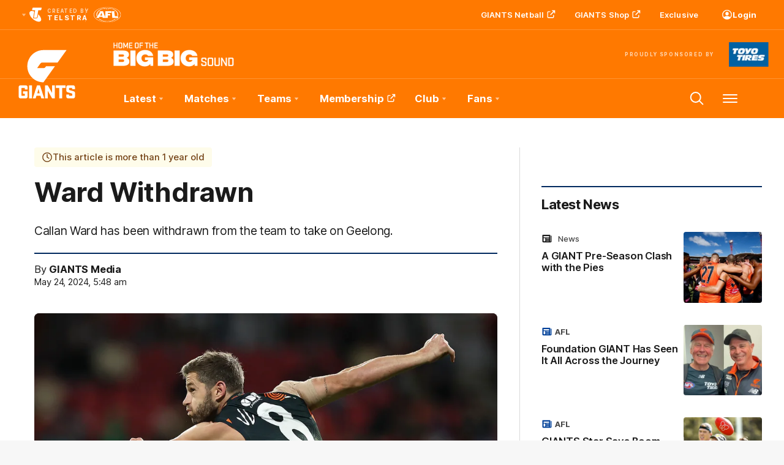

--- FILE ---
content_type: text/html;charset=utf-8
request_url: https://www.gwsgiants.com.au/news/1561972/ward-withdrawn
body_size: 30081
content:
<!doctype html>
<html lang="en">
<head>
	<meta charset="UTF-8">
	<meta http-equiv="X-UA-Compatible" content="IE=edge,chrome=1">
	<meta name="viewport" content="width=device-width, initial-scale=1">
    <meta name="apple-mobile-web-app-status-bar-style" content="black-translucent">

    <script>window.ADTAGURL_CMSID_BRIGHTCOVE = '2513968'</script>
    <script>window.ADTAGURL_CMSID_OOYALA = '1503'</script>
    <script>window.WATERMARKS_VERSION = '11843'</script>
    <script>window.CLUB_LABEL = 'aflc-gws'</script>
    <script>window.CLUB_ID = '5'</script>
    <script>window.TEAM_ID = '15'</script>
    <script>window.WOMENS_TEAM_ID = '28'</script>
    <script>window.STATS_LEADERS_URL = 'https://www.afl.com.au/stats/leaders'</script>
    <script>window.STATS_PLAYERS_URL = 'https://www.afl.com.au/stats/players'</script>
    <script>window.STATS_COMPARE_PLAYER_URL = 'https://www.afl.com.au/stats/compare'</script>
    <script>
        window.VFL_TEAM_ID = '106';
        if ( window.VFL_TEAM_ID.indexOf( 'VFL_TEAM_ID' ) > -1 ) {
            window.VFL_TEAM_ID = undefined;
        }
    </script>
    <script>
        window.VFLW_TEAM_ID = '132';
        if ( window.VFLW_TEAM_ID.indexOf( 'VFLW_TEAM_ID' ) > -1 ) {
            window.VFLW_TEAM_ID = undefined;
        }
    </script>
    <script>
        window.WAFL_TEAM_ID = '{$WAFL_TEAM_ID$}';
        if ( window.WAFL_TEAM_ID.indexOf( 'WAFL_TEAM_ID' ) > -1 ) {
            window.WAFL_TEAM_ID = undefined;
        }
    </script>
    <script>
        window.SANFL_TEAM_ID = '{$SANFL_TEAM_ID$}';
        if ( window.SANFL_TEAM_ID.indexOf( 'SANFL_TEAM_ID' ) > -1 ) {
            window.SANFL_TEAM_ID = undefined;
        }
    </script>
    <script>window.PLAYER_HEADSHOT_YEAR = '2025'</script>
    <script>
        window.DEFAULT_COMP_ORDER = '{$DEFAULT_COMP_ORDER$}'
        window.LADDER_DEFAULT_COMP_ORDER = '{$LADDER_DEFAULT_COMP_ORDER$}'
        if ( window.DEFAULT_COMP_ORDER.indexOf( 'DEFAULT_COMP_ORDER' ) > -1 ) {
            window.DEFAULT_COMP_ORDER = undefined;
        }
        if ( window.LADDER_DEFAULT_COMP_ORDER.indexOf( 'LADDER_DEFAULT_COMP_ORDER' ) > -1 ) {
            window.LADDER_DEFAULT_COMP_ORDER = undefined;
        }
    </script>

    <link rel="shortcut icon" href="/resources/v5.42.12/i/elements/aflc-gws/favicon.ico" />

    <link rel="apple-touch-icon" href="/resources/v5.42.12/i/elements/aflc-gws/apple-touch-icon.png" />
    <link rel="apple-touch-icon" sizes="57x57" href="/resources/v5.42.12/i/elements/aflc-gws/apple-touch-icon-57x57.png" />
    <link rel="apple-touch-icon" sizes="72x72" href="/resources/v5.42.12/i/elements/aflc-gws/apple-touch-icon-72x72.png" />
    <link rel="apple-touch-icon" sizes="76x76" href="/resources/v5.42.12/i/elements/aflc-gws/apple-touch-icon-76x76.png" />
    <link rel="apple-touch-icon" sizes="114x114" href="/resources/v5.42.12/i/elements/aflc-gws/apple-touch-icon-114x114.png" />
    <link rel="apple-touch-icon" sizes="120x120" href="/resources/v5.42.12/i/elements/aflc-gws/apple-touch-icon-120x120.png" />
    <link rel="apple-touch-icon" sizes="144x144" href="/resources/v5.42.12/i/elements/aflc-gws/apple-touch-icon-144x144.png" />
    <link rel="apple-touch-icon" sizes="152x152" href="/resources/v5.42.12/i/elements/aflc-gws/apple-touch-icon-152x152.png" />

    <meta name="msapplication-navbutton-color" content="#ff7900">
    <meta name="theme-color" content="#ff7900">

    <link rel="preload" as="font" type="font/woff2" href="/resources/v5.42.12/fonts/Inter.var.woff2" crossorigin>
    <link rel="stylesheet" href="/resources/v5.42.12/styles/screen.css" />

    <script>
        window.RESOURCES_VERSION = 'v5.42.12';
        console.info( '%c Version: ' + window.RESOURCES_VERSION + ' ', "background-color: #01285e; color: #ffffff;" )
    </script>
    <script src="/resources/v5.42.12/scripts/main.js" defer></script>
    <script crossorigin src="/resources/v5.42.12/scripts/react.bundle.min.js" defer></script>


    <!-- Service Worker Registration -->
    <script>"serviceWorker"in navigator&&window.addEventListener("load",function(){navigator.serviceWorker.register("/sw.js?resourcesPath=v5.42.12").then(function(e){console.log("ServiceWorker successfully registered with scope: ",e.scope)},function(e){console.error("ServiceWorker registration failed: ",e)})});</script>

    

<script>
    if(!window.PULSE){window.PULSE={};}
    window.PULSE.envPaths = {"label":"gws-prod","domain":["www.gwsgiants.com.au","www.gwsgiants.prod1.aflprod.com","cms.clubs.afl.com.au","exp.gwsgiants.com.au"],"cdn":"/resources/v5.42.12/","api":"//aflapi.gwsgiants.com.au/afl/v2/","aflApi":"//aflapi.gwsgiants.com.au/","aflmContentApi":"//aflapi.afl.com.au/","cfsApi":"https://api.afl.com.au/cfs/afl","cfsCommentary":"//api.afl.com.au/cfs/commentaryFeed","statsPro":"https://api.afl.com.au/statspro","misApi":"//api.afl.com.au","playerImagePath":"//s.afl.com.au/staticfile/AFL%20Tenant/AFL/Players/ChampIDImages","teamId":15,"siteName":"gwsgiants","siteAbbr":"gws","watermarksPath":"/resources/club-watermarks/11843/","clubId":"CD_T1010","clientId":"397ad1a212d5.telstra.gwsgiants-gwsgiants.au","redirectUri":"https://www.gwsgiants.com.au/login","visualPresetValue":"gwsgiants"};
</script>


    
    

























<!-- adding twitter image -->
        
        
        
        

<!-- adding fb image -->
        
        
        
        

<!-- Google Tag Manager -->
<script>
window.addEventListener('DOMContentLoaded',function() {
    (function(w,d,s,l,i){w[l]=w[l]||[];w[l].push({'gtm.start':
    new Date().getTime(),event:'gtm.js'});var f=d.getElementsByTagName(s)[0],
    j=d.createElement(s),dl=l!='dataLayer'?'&l='+l:'';j.async=true;j.src=
    'https://www.googletagmanager.com/gtm.js?id='+i+dl;f.parentNode.insertBefore(j,f);
    })(window,document,'script','dataLayer','GTM-5DM76HP');
});
</script>
<!-- End Google Tag Manager -->

<script src="//assets.adobedtm.com/launch-EN3d02652f91254186bbc3ab768d3098b9.min.js" async></script>
<script src="//www.gwsgiants.com.au/translations/aflc-gws/en.js" charset="UTF-8"></script>


<!-- NewRelic -->
<script type="text/javascript">

;window.NREUM||(NREUM={});NREUM.init={distributed_tracing:{enabled:true},privacy:{cookies_enabled:true}};

window.NREUM||(NREUM={}),__nr_require=function(t,e,n){function r(n){if(!e[n]){var o=e[n]={exports:{}};t[n][0].call(o.exports,function(e){var o=t[n][1][e];return r(o||e)},o,o.exports)}return e[n].exports}if("function"==typeof __nr_require)return __nr_require;for(var o=0;o<n.length;o++)r(n[o]);return r}({1:[function(t,e,n){function r(t){try{s.console&&console.log(t)}catch(e){}}var o,i=t("ee"),a=t(29),s={};try{o=localStorage.getItem("__nr_flags").split(","),console&&"function"==typeof console.log&&(s.console=!0,o.indexOf("dev")!==-1&&(s.dev=!0),o.indexOf("nr_dev")!==-1&&(s.nrDev=!0))}catch(c){}s.nrDev&&i.on("internal-error",function(t){r(t.stack)}),s.dev&&i.on("fn-err",function(t,e,n){r(n.stack)}),s.dev&&(r("NR AGENT IN DEVELOPMENT MODE"),r("flags: "+a(s,function(t,e){return t}).join(", ")))},{}],2:[function(t,e,n){function r(t,e,n,r,s){try{l?l-=1:o(s||new UncaughtException(t,e,n),!0)}catch(f){try{i("ierr",[f,c.now(),!0])}catch(d){}}return"function"==typeof u&&u.apply(this,a(arguments))}function UncaughtException(t,e,n){this.message=t||"Uncaught error with no additional information",this.sourceURL=e,this.line=n}function o(t,e){var n=e?null:c.now();i("err",[t,n])}var i=t("handle"),a=t(30),s=t("ee"),c=t("loader"),f=t("gos"),u=window.onerror,d=!1,p="nr@seenError";if(!c.disabled){var l=0;c.features.err=!0,t(1),window.onerror=r;try{throw new Error}catch(h){"stack"in h&&(t(13),t(12),"addEventListener"in window&&t(6),c.xhrWrappable&&t(14),d=!0)}s.on("fn-start",function(t,e,n){d&&(l+=1)}),s.on("fn-err",function(t,e,n){d&&!n[p]&&(f(n,p,function(){return!0}),this.thrown=!0,o(n))}),s.on("fn-end",function(){d&&!this.thrown&&l>0&&(l-=1)}),s.on("internal-error",function(t){i("ierr",[t,c.now(),!0])})}},{}],3:[function(t,e,n){var r=t("loader");r.disabled||(r.features.ins=!0)},{}],4:[function(t,e,n){function r(){L++,C=g.hash,this[u]=y.now()}function o(){L--,g.hash!==C&&i(0,!0);var t=y.now();this[h]=~~this[h]+t-this[u],this[d]=t}function i(t,e){E.emit("newURL",[""+g,e])}function a(t,e){t.on(e,function(){this[e]=y.now()})}var s="-start",c="-end",f="-body",u="fn"+s,d="fn"+c,p="cb"+s,l="cb"+c,h="jsTime",m="fetch",v="addEventListener",w=window,g=w.location,y=t("loader");if(w[v]&&y.xhrWrappable&&!y.disabled){var x=t(10),b=t(11),E=t(8),R=t(6),O=t(13),S=t(7),N=t(14),M=t(9),P=t("ee"),T=P.get("tracer");t(16),y.features.spa=!0;var C,L=0;P.on(u,r),b.on(p,r),M.on(p,r),P.on(d,o),b.on(l,o),M.on(l,o),P.buffer([u,d,"xhr-done","xhr-resolved"]),R.buffer([u]),O.buffer(["setTimeout"+c,"clearTimeout"+s,u]),N.buffer([u,"new-xhr","send-xhr"+s]),S.buffer([m+s,m+"-done",m+f+s,m+f+c]),E.buffer(["newURL"]),x.buffer([u]),b.buffer(["propagate",p,l,"executor-err","resolve"+s]),T.buffer([u,"no-"+u]),M.buffer(["new-jsonp","cb-start","jsonp-error","jsonp-end"]),a(N,"send-xhr"+s),a(P,"xhr-resolved"),a(P,"xhr-done"),a(S,m+s),a(S,m+"-done"),a(M,"new-jsonp"),a(M,"jsonp-end"),a(M,"cb-start"),E.on("pushState-end",i),E.on("replaceState-end",i),w[v]("hashchange",i,!0),w[v]("load",i,!0),w[v]("popstate",function(){i(0,L>1)},!0)}},{}],5:[function(t,e,n){function r(t){}if(window.performance&&window.performance.timing&&window.performance.getEntriesByType){var o=t("ee"),i=t("handle"),a=t(13),s=t(12),c="learResourceTimings",f="addEventListener",u="resourcetimingbufferfull",d="bstResource",p="resource",l="-start",h="-end",m="fn"+l,v="fn"+h,w="bstTimer",g="pushState",y=t("loader");if(!y.disabled){y.features.stn=!0,t(8),"addEventListener"in window&&t(6);var x=NREUM.o.EV;o.on(m,function(t,e){var n=t[0];n instanceof x&&(this.bstStart=y.now())}),o.on(v,function(t,e){var n=t[0];n instanceof x&&i("bst",[n,e,this.bstStart,y.now()])}),a.on(m,function(t,e,n){this.bstStart=y.now(),this.bstType=n}),a.on(v,function(t,e){i(w,[e,this.bstStart,y.now(),this.bstType])}),s.on(m,function(){this.bstStart=y.now()}),s.on(v,function(t,e){i(w,[e,this.bstStart,y.now(),"requestAnimationFrame"])}),o.on(g+l,function(t){this.time=y.now(),this.startPath=location.pathname+location.hash}),o.on(g+h,function(t){i("bstHist",[location.pathname+location.hash,this.startPath,this.time])}),f in window.performance&&(window.performance["c"+c]?window.performance[f](u,function(t){i(d,[window.performance.getEntriesByType(p)]),window.performance["c"+c]()},!1):window.performance[f]("webkit"+u,function(t){i(d,[window.performance.getEntriesByType(p)]),window.performance["webkitC"+c]()},!1)),document[f]("scroll",r,{passive:!0}),document[f]("keypress",r,!1),document[f]("click",r,!1)}}},{}],6:[function(t,e,n){function r(t){for(var e=t;e&&!e.hasOwnProperty(u);)e=Object.getPrototypeOf(e);e&&o(e)}function o(t){s.inPlace(t,[u,d],"-",i)}function i(t,e){return t[1]}var a=t("ee").get("events"),s=t("wrap-function")(a,!0),c=t("gos"),f=XMLHttpRequest,u="addEventListener",d="removeEventListener";e.exports=a,"getPrototypeOf"in Object?(r(document),r(window),r(f.prototype)):f.prototype.hasOwnProperty(u)&&(o(window),o(f.prototype)),a.on(u+"-start",function(t,e){var n=t[1],r=c(n,"nr@wrapped",function(){function t(){if("function"==typeof n.handleEvent)return n.handleEvent.apply(n,arguments)}var e={object:t,"function":n}[typeof n];return e?s(e,"fn-",null,e.name||"anonymous"):n});this.wrapped=t[1]=r}),a.on(d+"-start",function(t){t[1]=this.wrapped||t[1]})},{}],7:[function(t,e,n){function r(t,e,n){var r=t[e];"function"==typeof r&&(t[e]=function(){var t=i(arguments),e={};o.emit(n+"before-start",[t],e);var a;e[m]&&e[m].dt&&(a=e[m].dt);var s=r.apply(this,t);return o.emit(n+"start",[t,a],s),s.then(function(t){return o.emit(n+"end",[null,t],s),t},function(t){throw o.emit(n+"end",[t],s),t})})}var o=t("ee").get("fetch"),i=t(30),a=t(29);e.exports=o;var s=window,c="fetch-",f=c+"body-",u=["arrayBuffer","blob","json","text","formData"],d=s.Request,p=s.Response,l=s.fetch,h="prototype",m="nr@context";d&&p&&l&&(a(u,function(t,e){r(d[h],e,f),r(p[h],e,f)}),r(s,"fetch",c),o.on(c+"end",function(t,e){var n=this;if(e){var r=e.headers.get("content-length");null!==r&&(n.rxSize=r),o.emit(c+"done",[null,e],n)}else o.emit(c+"done",[t],n)}))},{}],8:[function(t,e,n){var r=t("ee").get("history"),o=t("wrap-function")(r);e.exports=r;var i=window.history&&window.history.constructor&&window.history.constructor.prototype,a=window.history;i&&i.pushState&&i.replaceState&&(a=i),o.inPlace(a,["pushState","replaceState"],"-")},{}],9:[function(t,e,n){function r(t){function e(){c.emit("jsonp-end",[],p),t.removeEventListener("load",e,!1),t.removeEventListener("error",n,!1)}function n(){c.emit("jsonp-error",[],p),c.emit("jsonp-end",[],p),t.removeEventListener("load",e,!1),t.removeEventListener("error",n,!1)}var r=t&&"string"==typeof t.nodeName&&"script"===t.nodeName.toLowerCase();if(r){var o="function"==typeof t.addEventListener;if(o){var a=i(t.src);if(a){var u=s(a),d="function"==typeof u.parent[u.key];if(d){var p={};f.inPlace(u.parent,[u.key],"cb-",p),t.addEventListener("load",e,!1),t.addEventListener("error",n,!1),c.emit("new-jsonp",[t.src],p)}}}}}function o(){return"addEventListener"in window}function i(t){var e=t.match(u);return e?e[1]:null}function a(t,e){var n=t.match(p),r=n[1],o=n[3];return o?a(o,e[r]):e[r]}function s(t){var e=t.match(d);return e&&e.length>=3?{key:e[2],parent:a(e[1],window)}:{key:t,parent:window}}var c=t("ee").get("jsonp"),f=t("wrap-function")(c);if(e.exports=c,o()){var u=/[?&](?:callback|cb)=([^&#]+)/,d=/(.*)\.([^.]+)/,p=/^(\w+)(\.|$)(.*)$/,l=["appendChild","insertBefore","replaceChild"];Node&&Node.prototype&&Node.prototype.appendChild?f.inPlace(Node.prototype,l,"dom-"):(f.inPlace(HTMLElement.prototype,l,"dom-"),f.inPlace(HTMLHeadElement.prototype,l,"dom-"),f.inPlace(HTMLBodyElement.prototype,l,"dom-")),c.on("dom-start",function(t){r(t[0])})}},{}],10:[function(t,e,n){var r=t("ee").get("mutation"),o=t("wrap-function")(r),i=NREUM.o.MO;e.exports=r,i&&(window.MutationObserver=function(t){return this instanceof i?new i(o(t,"fn-")):i.apply(this,arguments)},MutationObserver.prototype=i.prototype)},{}],11:[function(t,e,n){function r(t){var e=i.context(),n=s(t,"executor-",e,null,!1),r=new f(n);return i.context(r).getCtx=function(){return e},r}var o=t("wrap-function"),i=t("ee").get("promise"),a=t("ee").getOrSetContext,s=o(i),c=t(29),f=NREUM.o.PR;e.exports=i,f&&(window.Promise=r,["all","race"].forEach(function(t){var e=f[t];f[t]=function(n){function r(t){return function(){i.emit("propagate",[null,!o],a,!1,!1),o=o||!t}}var o=!1;c(n,function(e,n){Promise.resolve(n).then(r("all"===t),r(!1))});var a=e.apply(f,arguments),s=f.resolve(a);return s}}),["resolve","reject"].forEach(function(t){var e=f[t];f[t]=function(t){var n=e.apply(f,arguments);return t!==n&&i.emit("propagate",[t,!0],n,!1,!1),n}}),f.prototype["catch"]=function(t){return this.then(null,t)},f.prototype=Object.create(f.prototype,{constructor:{value:r}}),c(Object.getOwnPropertyNames(f),function(t,e){try{r[e]=f[e]}catch(n){}}),o.wrapInPlace(f.prototype,"then",function(t){return function(){var e=this,n=o.argsToArray.apply(this,arguments),r=a(e);r.promise=e,n[0]=s(n[0],"cb-",r,null,!1),n[1]=s(n[1],"cb-",r,null,!1);var c=t.apply(this,n);return r.nextPromise=c,i.emit("propagate",[e,!0],c,!1,!1),c}}),i.on("executor-start",function(t){t[0]=s(t[0],"resolve-",this,null,!1),t[1]=s(t[1],"resolve-",this,null,!1)}),i.on("executor-err",function(t,e,n){t[1](n)}),i.on("cb-end",function(t,e,n){i.emit("propagate",[n,!0],this.nextPromise,!1,!1)}),i.on("propagate",function(t,e,n){this.getCtx&&!e||(this.getCtx=function(){if(t instanceof Promise)var e=i.context(t);return e&&e.getCtx?e.getCtx():this})}),r.toString=function(){return""+f})},{}],12:[function(t,e,n){var r=t("ee").get("raf"),o=t("wrap-function")(r),i="equestAnimationFrame";e.exports=r,o.inPlace(window,["r"+i,"mozR"+i,"webkitR"+i,"msR"+i],"raf-"),r.on("raf-start",function(t){t[0]=o(t[0],"fn-")})},{}],13:[function(t,e,n){function r(t,e,n){t[0]=a(t[0],"fn-",null,n)}function o(t,e,n){this.method=n,this.timerDuration=isNaN(t[1])?0:+t[1],t[0]=a(t[0],"fn-",this,n)}var i=t("ee").get("timer"),a=t("wrap-function")(i),s="setTimeout",c="setInterval",f="clearTimeout",u="-start",d="-";e.exports=i,a.inPlace(window,[s,"setImmediate"],s+d),a.inPlace(window,[c],c+d),a.inPlace(window,[f,"clearImmediate"],f+d),i.on(c+u,r),i.on(s+u,o)},{}],14:[function(t,e,n){function r(t,e){d.inPlace(e,["onreadystatechange"],"fn-",s)}function o(){var t=this,e=u.context(t);t.readyState>3&&!e.resolved&&(e.resolved=!0,u.emit("xhr-resolved",[],t)),d.inPlace(t,g,"fn-",s)}function i(t){y.push(t),h&&(b?b.then(a):v?v(a):(E=-E,R.data=E))}function a(){for(var t=0;t<y.length;t++)r([],y[t]);y.length&&(y=[])}function s(t,e){return e}function c(t,e){for(var n in t)e[n]=t[n];return e}t(6);var f=t("ee"),u=f.get("xhr"),d=t("wrap-function")(u),p=NREUM.o,l=p.XHR,h=p.MO,m=p.PR,v=p.SI,w="readystatechange",g=["onload","onerror","onabort","onloadstart","onloadend","onprogress","ontimeout"],y=[];e.exports=u;var x=window.XMLHttpRequest=function(t){var e=new l(t);try{u.emit("new-xhr",[e],e),e.addEventListener(w,o,!1)}catch(n){try{u.emit("internal-error",[n])}catch(r){}}return e};if(c(l,x),x.prototype=l.prototype,d.inPlace(x.prototype,["open","send"],"-xhr-",s),u.on("send-xhr-start",function(t,e){r(t,e),i(e)}),u.on("open-xhr-start",r),h){var b=m&&m.resolve();if(!v&&!m){var E=1,R=document.createTextNode(E);new h(a).observe(R,{characterData:!0})}}else f.on("fn-end",function(t){t[0]&&t[0].type===w||a()})},{}],15:[function(t,e,n){function r(t){if(!s(t))return null;var e=window.NREUM;if(!e.loader_config)return null;var n=(e.loader_config.accountID||"").toString()||null,r=(e.loader_config.agentID||"").toString()||null,f=(e.loader_config.trustKey||"").toString()||null;if(!n||!r)return null;var h=l.generateSpanId(),m=l.generateTraceId(),v=Date.now(),w={spanId:h,traceId:m,timestamp:v};return(t.sameOrigin||c(t)&&p())&&(w.traceContextParentHeader=o(h,m),w.traceContextStateHeader=i(h,v,n,r,f)),(t.sameOrigin&&!u()||!t.sameOrigin&&c(t)&&d())&&(w.newrelicHeader=a(h,m,v,n,r,f)),w}function o(t,e){return"00-"+e+"-"+t+"-01"}function i(t,e,n,r,o){var i=0,a="",s=1,c="",f="";return o+"@nr="+i+"-"+s+"-"+n+"-"+r+"-"+t+"-"+a+"-"+c+"-"+f+"-"+e}function a(t,e,n,r,o,i){var a="btoa"in window&&"function"==typeof window.btoa;if(!a)return null;var s={v:[0,1],d:{ty:"Browser",ac:r,ap:o,id:t,tr:e,ti:n}};return i&&r!==i&&(s.d.tk=i),btoa(JSON.stringify(s))}function s(t){return f()&&c(t)}function c(t){var e=!1,n={};if("init"in NREUM&&"distributed_tracing"in NREUM.init&&(n=NREUM.init.distributed_tracing),t.sameOrigin)e=!0;else if(n.allowed_origins instanceof Array)for(var r=0;r<n.allowed_origins.length;r++){var o=h(n.allowed_origins[r]);if(t.hostname===o.hostname&&t.protocol===o.protocol&&t.port===o.port){e=!0;break}}return e}function f(){return"init"in NREUM&&"distributed_tracing"in NREUM.init&&!!NREUM.init.distributed_tracing.enabled}function u(){return"init"in NREUM&&"distributed_tracing"in NREUM.init&&!!NREUM.init.distributed_tracing.exclude_newrelic_header}function d(){return"init"in NREUM&&"distributed_tracing"in NREUM.init&&NREUM.init.distributed_tracing.cors_use_newrelic_header!==!1}function p(){return"init"in NREUM&&"distributed_tracing"in NREUM.init&&!!NREUM.init.distributed_tracing.cors_use_tracecontext_headers}var l=t(26),h=t(17);e.exports={generateTracePayload:r,shouldGenerateTrace:s}},{}],16:[function(t,e,n){function r(t){var e=this.params,n=this.metrics;if(!this.ended){this.ended=!0;for(var r=0;r<p;r++)t.removeEventListener(d[r],this.listener,!1);e.aborted||(n.duration=a.now()-this.startTime,this.loadCaptureCalled||4!==t.readyState?null==e.status&&(e.status=0):i(this,t),n.cbTime=this.cbTime,u.emit("xhr-done",[t],t),s("xhr",[e,n,this.startTime]))}}function o(t,e){var n=c(e),r=t.params;r.host=n.hostname+":"+n.port,r.pathname=n.pathname,t.parsedOrigin=n,t.sameOrigin=n.sameOrigin}function i(t,e){t.params.status=e.status;var n=v(e,t.lastSize);if(n&&(t.metrics.rxSize=n),t.sameOrigin){var r=e.getResponseHeader("X-NewRelic-App-Data");r&&(t.params.cat=r.split(", ").pop())}t.loadCaptureCalled=!0}var a=t("loader");if(a.xhrWrappable&&!a.disabled){var s=t("handle"),c=t(17),f=t(15).generateTracePayload,u=t("ee"),d=["load","error","abort","timeout"],p=d.length,l=t("id"),h=t(22),m=t(21),v=t(18),w=NREUM.o.REQ,g=window.XMLHttpRequest;a.features.xhr=!0,t(14),t(7),u.on("new-xhr",function(t){var e=this;e.totalCbs=0,e.called=0,e.cbTime=0,e.end=r,e.ended=!1,e.xhrGuids={},e.lastSize=null,e.loadCaptureCalled=!1,e.params=this.params||{},e.metrics=this.metrics||{},t.addEventListener("load",function(n){i(e,t)},!1),h&&(h>34||h<10)||window.opera||t.addEventListener("progress",function(t){e.lastSize=t.loaded},!1)}),u.on("open-xhr-start",function(t){this.params={method:t[0]},o(this,t[1]),this.metrics={}}),u.on("open-xhr-end",function(t,e){"loader_config"in NREUM&&"xpid"in NREUM.loader_config&&this.sameOrigin&&e.setRequestHeader("X-NewRelic-ID",NREUM.loader_config.xpid);var n=f(this.parsedOrigin);if(n){var r=!1;n.newrelicHeader&&(e.setRequestHeader("newrelic",n.newrelicHeader),r=!0),n.traceContextParentHeader&&(e.setRequestHeader("traceparent",n.traceContextParentHeader),n.traceContextStateHeader&&e.setRequestHeader("tracestate",n.traceContextStateHeader),r=!0),r&&(this.dt=n)}}),u.on("send-xhr-start",function(t,e){var n=this.metrics,r=t[0],o=this;if(n&&r){var i=m(r);i&&(n.txSize=i)}this.startTime=a.now(),this.listener=function(t){try{"abort"!==t.type||o.loadCaptureCalled||(o.params.aborted=!0),("load"!==t.type||o.called===o.totalCbs&&(o.onloadCalled||"function"!=typeof e.onload))&&o.end(e)}catch(n){try{u.emit("internal-error",[n])}catch(r){}}};for(var s=0;s<p;s++)e.addEventListener(d[s],this.listener,!1)}),u.on("xhr-cb-time",function(t,e,n){this.cbTime+=t,e?this.onloadCalled=!0:this.called+=1,this.called!==this.totalCbs||!this.onloadCalled&&"function"==typeof n.onload||this.end(n)}),u.on("xhr-load-added",function(t,e){var n=""+l(t)+!!e;this.xhrGuids&&!this.xhrGuids[n]&&(this.xhrGuids[n]=!0,this.totalCbs+=1)}),u.on("xhr-load-removed",function(t,e){var n=""+l(t)+!!e;this.xhrGuids&&this.xhrGuids[n]&&(delete this.xhrGuids[n],this.totalCbs-=1)}),u.on("addEventListener-end",function(t,e){e instanceof g&&"load"===t[0]&&u.emit("xhr-load-added",[t[1],t[2]],e)}),u.on("removeEventListener-end",function(t,e){e instanceof g&&"load"===t[0]&&u.emit("xhr-load-removed",[t[1],t[2]],e)}),u.on("fn-start",function(t,e,n){e instanceof g&&("onload"===n&&(this.onload=!0),("load"===(t[0]&&t[0].type)||this.onload)&&(this.xhrCbStart=a.now()))}),u.on("fn-end",function(t,e){this.xhrCbStart&&u.emit("xhr-cb-time",[a.now()-this.xhrCbStart,this.onload,e],e)}),u.on("fetch-before-start",function(t){function e(t,e){var n=!1;return e.newrelicHeader&&(t.set("newrelic",e.newrelicHeader),n=!0),e.traceContextParentHeader&&(t.set("traceparent",e.traceContextParentHeader),e.traceContextStateHeader&&t.set("tracestate",e.traceContextStateHeader),n=!0),n}var n,r=t[1]||{};"string"==typeof t[0]?n=t[0]:t[0]&&t[0].url?n=t[0].url:window.URL&&t[0]&&t[0]instanceof URL&&(n=t[0].href),n&&(this.parsedOrigin=c(n),this.sameOrigin=this.parsedOrigin.sameOrigin);var o=f(this.parsedOrigin);if(o&&(o.newrelicHeader||o.traceContextParentHeader))if("string"==typeof t[0]||window.URL&&t[0]&&t[0]instanceof URL){var i={};for(var a in r)i[a]=r[a];i.headers=new Headers(r.headers||{}),e(i.headers,o)&&(this.dt=o),t.length>1?t[1]=i:t.push(i)}else t[0]&&t[0].headers&&e(t[0].headers,o)&&(this.dt=o)}),u.on("fetch-start",function(t,e){this.params={},this.metrics={},this.startTime=a.now(),t.length>=1&&(this.target=t[0]),t.length>=2&&(this.opts=t[1]);var n,r=this.opts||{},i=this.target;"string"==typeof i?n=i:"object"==typeof i&&i instanceof w?n=i.url:window.URL&&"object"==typeof i&&i instanceof URL&&(n=i.href),o(this,n);var s=(""+(i&&i instanceof w&&i.method||r.method||"GET")).toUpperCase();this.params.method=s,this.txSize=m(r.body)||0}),u.on("fetch-done",function(t,e){this.params||(this.params={}),this.params.status=e?e.status:0;var n;"string"==typeof this.rxSize&&this.rxSize.length>0&&(n=+this.rxSize);var r={txSize:this.txSize,rxSize:n,duration:a.now()-this.startTime};s("xhr",[this.params,r,this.startTime])})}},{}],17:[function(t,e,n){var r={};e.exports=function(t){if(t in r)return r[t];var e=document.createElement("a"),n=window.location,o={};e.href=t,o.port=e.port;var i=e.href.split("://");!o.port&&i[1]&&(o.port=i[1].split("/")[0].split("@").pop().split(":")[1]),o.port&&"0"!==o.port||(o.port="https"===i[0]?"443":"80"),o.hostname=e.hostname||n.hostname,o.pathname=e.pathname,o.protocol=i[0],"/"!==o.pathname.charAt(0)&&(o.pathname="/"+o.pathname);var a=!e.protocol||":"===e.protocol||e.protocol===n.protocol,s=e.hostname===document.domain&&e.port===n.port;return o.sameOrigin=a&&(!e.hostname||s),"/"===o.pathname&&(r[t]=o),o}},{}],18:[function(t,e,n){function r(t,e){var n=t.responseType;return"json"===n&&null!==e?e:"arraybuffer"===n||"blob"===n||"json"===n?o(t.response):"text"===n||""===n||void 0===n?o(t.responseText):void 0}var o=t(21);e.exports=r},{}],19:[function(t,e,n){function r(){}function o(t,e,n){return function(){return i(t,[f.now()].concat(s(arguments)),e?null:this,n),e?void 0:this}}var i=t("handle"),a=t(29),s=t(30),c=t("ee").get("tracer"),f=t("loader"),u=NREUM;"undefined"==typeof window.newrelic&&(newrelic=u);var d=["setPageViewName","setCustomAttribute","setErrorHandler","finished","addToTrace","inlineHit","addRelease"],p="api-",l=p+"ixn-";a(d,function(t,e){u[e]=o(p+e,!0,"api")}),u.addPageAction=o(p+"addPageAction",!0),u.setCurrentRouteName=o(p+"routeName",!0),e.exports=newrelic,u.interaction=function(){return(new r).get()};var h=r.prototype={createTracer:function(t,e){var n={},r=this,o="function"==typeof e;return i(l+"tracer",[f.now(),t,n],r),function(){if(c.emit((o?"":"no-")+"fn-start",[f.now(),r,o],n),o)try{return e.apply(this,arguments)}catch(t){throw c.emit("fn-err",[arguments,this,t],n),t}finally{c.emit("fn-end",[f.now()],n)}}}};a("actionText,setName,setAttribute,save,ignore,onEnd,getContext,end,get".split(","),function(t,e){h[e]=o(l+e)}),newrelic.noticeError=function(t,e){"string"==typeof t&&(t=new Error(t)),i("err",[t,f.now(),!1,e])}},{}],20:[function(t,e,n){function r(t){if(NREUM.init){for(var e=NREUM.init,n=t.split("."),r=0;r<n.length-1;r++)if(e=e[n[r]],"object"!=typeof e)return;return e=e[n[n.length-1]]}}e.exports={getConfiguration:r}},{}],21:[function(t,e,n){e.exports=function(t){if("string"==typeof t&&t.length)return t.length;if("object"==typeof t){if("undefined"!=typeof ArrayBuffer&&t instanceof ArrayBuffer&&t.byteLength)return t.byteLength;if("undefined"!=typeof Blob&&t instanceof Blob&&t.size)return t.size;if(!("undefined"!=typeof FormData&&t instanceof FormData))try{return JSON.stringify(t).length}catch(e){return}}}},{}],22:[function(t,e,n){var r=0,o=navigator.userAgent.match(/Firefox[\/\s](\d+\.\d+)/);o&&(r=+o[1]),e.exports=r},{}],23:[function(t,e,n){function r(){return s.exists&&performance.now?Math.round(performance.now()):(i=Math.max((new Date).getTime(),i))-a}function o(){return i}var i=(new Date).getTime(),a=i,s=t(31);e.exports=r,e.exports.offset=a,e.exports.getLastTimestamp=o},{}],24:[function(t,e,n){function r(t){return!(!t||!t.protocol||"file:"===t.protocol)}e.exports=r},{}],25:[function(t,e,n){function r(t,e){var n=t.getEntries();n.forEach(function(t){"first-paint"===t.name?d("timing",["fp",Math.floor(t.startTime)]):"first-contentful-paint"===t.name&&d("timing",["fcp",Math.floor(t.startTime)])})}function o(t,e){var n=t.getEntries();n.length>0&&d("lcp",[n[n.length-1]])}function i(t){t.getEntries().forEach(function(t){t.hadRecentInput||d("cls",[t])})}function a(t){if(t instanceof h&&!v){var e=Math.round(t.timeStamp),n={type:t.type};e<=p.now()?n.fid=p.now()-e:e>p.offset&&e<=Date.now()?(e-=p.offset,n.fid=p.now()-e):e=p.now(),v=!0,d("timing",["fi",e,n])}}function s(t){"hidden"===t&&d("pageHide",[p.now()])}if(!("init"in NREUM&&"page_view_timing"in NREUM.init&&"enabled"in NREUM.init.page_view_timing&&NREUM.init.page_view_timing.enabled===!1)){var c,f,u,d=t("handle"),p=t("loader"),l=t(28),h=NREUM.o.EV;if("PerformanceObserver"in window&&"function"==typeof window.PerformanceObserver){c=new PerformanceObserver(r);try{c.observe({entryTypes:["paint"]})}catch(m){}f=new PerformanceObserver(o);try{f.observe({entryTypes:["largest-contentful-paint"]})}catch(m){}u=new PerformanceObserver(i);try{u.observe({type:"layout-shift",buffered:!0})}catch(m){}}if("addEventListener"in document){var v=!1,w=["click","keydown","mousedown","pointerdown","touchstart"];w.forEach(function(t){document.addEventListener(t,a,!1)})}l(s)}},{}],26:[function(t,e,n){function r(){function t(){return e?15&e[n++]:16*Math.random()|0}var e=null,n=0,r=window.crypto||window.msCrypto;r&&r.getRandomValues&&(e=r.getRandomValues(new Uint8Array(31)));for(var o,i="xxxxxxxx-xxxx-4xxx-yxxx-xxxxxxxxxxxx",a="",s=0;s<i.length;s++)o=i[s],"x"===o?a+=t().toString(16):"y"===o?(o=3&t()|8,a+=o.toString(16)):a+=o;return a}function o(){return a(16)}function i(){return a(32)}function a(t){function e(){return n?15&n[r++]:16*Math.random()|0}var n=null,r=0,o=window.crypto||window.msCrypto;o&&o.getRandomValues&&Uint8Array&&(n=o.getRandomValues(new Uint8Array(31)));for(var i=[],a=0;a<t;a++)i.push(e().toString(16));return i.join("")}e.exports={generateUuid:r,generateSpanId:o,generateTraceId:i}},{}],27:[function(t,e,n){function r(t,e){if(!o)return!1;if(t!==o)return!1;if(!e)return!0;if(!i)return!1;for(var n=i.split("."),r=e.split("."),a=0;a<r.length;a++)if(r[a]!==n[a])return!1;return!0}var o=null,i=null,a=/Version\/(\S+)\s+Safari/;if(navigator.userAgent){var s=navigator.userAgent,c=s.match(a);c&&s.indexOf("Chrome")===-1&&s.indexOf("Chromium")===-1&&(o="Safari",i=c[1])}e.exports={agent:o,version:i,match:r}},{}],28:[function(t,e,n){function r(t){function e(){t(a&&document[a]?document[a]:document[o]?"hidden":"visible")}"addEventListener"in document&&i&&document.addEventListener(i,e,!1)}e.exports=r;var o,i,a;"undefined"!=typeof document.hidden?(o="hidden",i="visibilitychange",a="visibilityState"):"undefined"!=typeof document.msHidden?(o="msHidden",i="msvisibilitychange"):"undefined"!=typeof document.webkitHidden&&(o="webkitHidden",i="webkitvisibilitychange",a="webkitVisibilityState")},{}],29:[function(t,e,n){function r(t,e){var n=[],r="",i=0;for(r in t)o.call(t,r)&&(n[i]=e(r,t[r]),i+=1);return n}var o=Object.prototype.hasOwnProperty;e.exports=r},{}],30:[function(t,e,n){function r(t,e,n){e||(e=0),"undefined"==typeof n&&(n=t?t.length:0);for(var r=-1,o=n-e||0,i=Array(o<0?0:o);++r<o;)i[r]=t[e+r];return i}e.exports=r},{}],31:[function(t,e,n){e.exports={exists:"undefined"!=typeof window.performance&&window.performance.timing&&"undefined"!=typeof window.performance.timing.navigationStart}},{}],ee:[function(t,e,n){function r(){}function o(t){function e(t){return t&&t instanceof r?t:t?f(t,c,a):a()}function n(n,r,o,i,a){if(a!==!1&&(a=!0),!l.aborted||i){t&&a&&t(n,r,o);for(var s=e(o),c=m(n),f=c.length,u=0;u<f;u++)c[u].apply(s,r);var p=d[y[n]];return p&&p.push([x,n,r,s]),s}}function i(t,e){g[t]=m(t).concat(e)}function h(t,e){var n=g[t];if(n)for(var r=0;r<n.length;r++)n[r]===e&&n.splice(r,1)}function m(t){return g[t]||[]}function v(t){return p[t]=p[t]||o(n)}function w(t,e){l.aborted||u(t,function(t,n){e=e||"feature",y[n]=e,e in d||(d[e]=[])})}var g={},y={},x={on:i,addEventListener:i,removeEventListener:h,emit:n,get:v,listeners:m,context:e,buffer:w,abort:s,aborted:!1};return x}function i(t){return f(t,c,a)}function a(){return new r}function s(){(d.api||d.feature)&&(l.aborted=!0,d=l.backlog={})}var c="nr@context",f=t("gos"),u=t(29),d={},p={},l=e.exports=o();e.exports.getOrSetContext=i,l.backlog=d},{}],gos:[function(t,e,n){function r(t,e,n){if(o.call(t,e))return t[e];var r=n();if(Object.defineProperty&&Object.keys)try{return Object.defineProperty(t,e,{value:r,writable:!0,enumerable:!1}),r}catch(i){}return t[e]=r,r}var o=Object.prototype.hasOwnProperty;e.exports=r},{}],handle:[function(t,e,n){function r(t,e,n,r){o.buffer([t],r),o.emit(t,e,n)}var o=t("ee").get("handle");e.exports=r,r.ee=o},{}],id:[function(t,e,n){function r(t){var e=typeof t;return!t||"object"!==e&&"function"!==e?-1:t===window?0:a(t,i,function(){return o++})}var o=1,i="nr@id",a=t("gos");e.exports=r},{}],loader:[function(t,e,n){function r(){if(!S++){var t=O.info=NREUM.info,e=m.getElementsByTagName("script")[0];if(setTimeout(f.abort,3e4),!(t&&t.licenseKey&&t.applicationID&&e))return f.abort();c(E,function(e,n){t[e]||(t[e]=n)});var n=a();s("mark",["onload",n+O.offset],null,"api"),s("timing",["load",n]);var r=m.createElement("script");0===t.agent.indexOf("http://")||0===t.agent.indexOf("https://")?r.src=t.agent:r.src=l+"://"+t.agent,e.parentNode.insertBefore(r,e)}}function o(){"complete"===m.readyState&&i()}function i(){s("mark",["domContent",a()+O.offset],null,"api")}var a=t(23),s=t("handle"),c=t(29),f=t("ee"),u=t(27),d=t(24),p=t(20),l=p.getConfiguration("ssl")===!1?"http":"https",h=window,m=h.document,v="addEventListener",w="attachEvent",g=h.XMLHttpRequest,y=g&&g.prototype,x=!d(h.location);NREUM.o={ST:setTimeout,SI:h.setImmediate,CT:clearTimeout,XHR:g,REQ:h.Request,EV:h.Event,PR:h.Promise,MO:h.MutationObserver};var b=""+location,E={beacon:"bam.nr-data.net",errorBeacon:"bam.nr-data.net",agent:"js-agent.newrelic.com/nr-spa-1210.min.js"},R=g&&y&&y[v]&&!/CriOS/.test(navigator.userAgent),O=e.exports={offset:a.getLastTimestamp(),now:a,origin:b,features:{},xhrWrappable:R,userAgent:u,disabled:x};if(!x){t(19),t(25),m[v]?(m[v]("DOMContentLoaded",i,!1),h[v]("load",r,!1)):(m[w]("onreadystatechange",o),h[w]("onload",r)),s("mark",["firstbyte",a.getLastTimestamp()],null,"api");var S=0}},{}],"wrap-function":[function(t,e,n){function r(t,e){function n(e,n,r,c,f){function nrWrapper(){var i,a,u,p;try{a=this,i=d(arguments),u="function"==typeof r?r(i,a):r||{}}catch(l){o([l,"",[i,a,c],u],t)}s(n+"start",[i,a,c],u,f);try{return p=e.apply(a,i)}catch(h){throw s(n+"err",[i,a,h],u,f),h}finally{s(n+"end",[i,a,p],u,f)}}return a(e)?e:(n||(n=""),nrWrapper[p]=e,i(e,nrWrapper,t),nrWrapper)}function r(t,e,r,o,i){r||(r="");var s,c,f,u="-"===r.charAt(0);for(f=0;f<e.length;f++)c=e[f],s=t[c],a(s)||(t[c]=n(s,u?c+r:r,o,c,i))}function s(n,r,i,a){if(!h||e){var s=h;h=!0;try{t.emit(n,r,i,e,a)}catch(c){o([c,n,r,i],t)}h=s}}return t||(t=u),n.inPlace=r,n.flag=p,n}function o(t,e){e||(e=u);try{e.emit("internal-error",t)}catch(n){}}function i(t,e,n){if(Object.defineProperty&&Object.keys)try{var r=Object.keys(t);return r.forEach(function(n){Object.defineProperty(e,n,{get:function(){return t[n]},set:function(e){return t[n]=e,e}})}),e}catch(i){o([i],n)}for(var a in t)l.call(t,a)&&(e[a]=t[a]);return e}function a(t){return!(t&&t instanceof Function&&t.apply&&!t[p])}function s(t,e){var n=e(t);return n[p]=t,i(t,n,u),n}function c(t,e,n){var r=t[e];t[e]=s(r,n)}function f(){for(var t=arguments.length,e=new Array(t),n=0;n<t;++n)e[n]=arguments[n];return e}var u=t("ee"),d=t(30),p="nr@original",l=Object.prototype.hasOwnProperty,h=!1;e.exports=r,e.exports.wrapFunction=s,e.exports.wrapInPlace=c,e.exports.argsToArray=f},{}]},{},["loader",2,16,5,3,4]);

;NREUM.loader_config={accountID:"2937248",trustKey:"798156",agentID:"1120113912",licenseKey:"NRJS-a1bf724b7b85f1f5adf",applicationID:"1120113912"}

;NREUM.info={beacon:"bam.nr-data.net",errorBeacon:"bam.nr-data.net",licenseKey:"NRJS-a1bf724b7b85f1f5adf",applicationID:"1120113912",sa:1}

</script>
<!-- End NewRelic -->

    <meta name="twitter:app:id:iphone" content="510616554"/>
<meta name="twitter:app:url:iphone" content="https://itunes.apple.com/au/app/giants/id510616554?mt=8"/>
<meta name="twitter:image" content="https://resources.gwsgiants.com.au/aflc-gws/photo/2024/05/21/69377878-7de3-4c2d-8e5c-8347028ce7f4/Screen-Shot-2024-05-21-at-11.31.29-am.png"/>
<meta property="og:image:height" content="630"/>
<meta name="keywords" content="text"/>
<meta name="description" content="Callan Ward has been withdrawn from the team to take on Geelong."/>
<meta name="twitter:app:name:iphone" content="GWS Giants Official App"/>
<meta property="video:ad-tag-url" content="https://pubads.g.doubleclick.net/gampad/ads?sz=640x480&iu=/7414/TEL.AFL.CLUBS/Giants&impl=s&gdfp_req=1&env=vp&output=xml_vast2&unviewed_position_start=1&url=[referrer_url]&description_url=[description_url]&correlator=[timestamp]&ad_rule=1&cmsid=1503&vid=[oo_embedcode]"/>
<meta name="twitter:image:width" content="1024"/>
<meta name="twitter:account_id" content="119617321"/>
<meta property="og:description" content="Callan Ward has been withdrawn from the team to take on Geelong."/>
<meta name="twitter:title" content="Ward Withdrawn"/>
<meta name="twitter:app:url:ipad" content="https://itunes.apple.com/au/app/giants/id510616554?mt=8"/>
<meta name="twitter:app:id:ipad" content="510616554"/>
<meta name="twitter:card" content="summary_large_image"/>
<meta name="twitter:url" content="https://www.gwsgiants.com.au/news/1561972/ward-withdrawn"/>
<meta name="twitter:image:height" content="512"/>
<meta property="og:image" content="https://resources.gwsgiants.com.au/aflc-gws/photo/2024/05/21/69377878-7de3-4c2d-8e5c-8347028ce7f4/Screen-Shot-2024-05-21-at-11.31.29-am.png"/>
<meta property="content-type" content="article"/>
<title>Ward Withdrawn</title>
<meta name="apple-itunes-app" content="app-id=510616554"/>
<meta name="twitter:app:name:ipad" content="GWS Giants Official App"/>
<meta property="fb:app_id" content="188526237899395"/>
<meta property="og:image:width" content="1200"/>
<meta property="og:type" content="article"/>
<meta property="og:image:type" content="image/jpeg"/>
<meta property="og:site_name" content="gwsgiants.com.au"/>
<meta name="twitter:site" content="@GWSGiants"/>
<meta name="twitter:description" content="Callan Ward has been withdrawn from the team to take on Geelong."/>
<meta name="twitter:app:name:googleplay" content="GWS Giants Official App"/>
<meta name="twitter:app:id:googleplay" content="com.afl.afl_gws.android"/>
<meta name="google-play-app" content="app-id=com.afl.afl_gws.android"/>
<meta property="og:url" content="https://www.gwsgiants.com.au/news/1561972/ward-withdrawn"/>
<meta property="og:title" content="Ward Withdrawn"/>
<meta name="twitter:app:url:googleplay" content="https://play.google.com/store/apps/details?id=com.afl.afl_gws.android"/>
<link rel="canonical" href="https://www.gwsgiants.com.au/news/1561972/ward-withdrawn"/>


<script>(window.BOOMR_mq=window.BOOMR_mq||[]).push(["addVar",{"rua.upush":"false","rua.cpush":"false","rua.upre":"false","rua.cpre":"false","rua.uprl":"false","rua.cprl":"false","rua.cprf":"false","rua.trans":"","rua.cook":"false","rua.ims":"false","rua.ufprl":"false","rua.cfprl":"false","rua.isuxp":"false","rua.texp":"norulematch","rua.ceh":"false","rua.ueh":"false","rua.ieh.st":"0"}]);</script>
                              <script>!function(a){var e="https://s.go-mpulse.net/boomerang/",t="addEventListener";if("False"=="True")a.BOOMR_config=a.BOOMR_config||{},a.BOOMR_config.PageParams=a.BOOMR_config.PageParams||{},a.BOOMR_config.PageParams.pci=!0,e="https://s2.go-mpulse.net/boomerang/";if(window.BOOMR_API_key="P9N6U-YBHXA-2LJ9W-R9QS4-KPUND",function(){function n(e){a.BOOMR_onload=e&&e.timeStamp||(new Date).getTime()}if(!a.BOOMR||!a.BOOMR.version&&!a.BOOMR.snippetExecuted){a.BOOMR=a.BOOMR||{},a.BOOMR.snippetExecuted=!0;var i,_,o,r=document.createElement("iframe");if(a[t])a[t]("load",n,!1);else if(a.attachEvent)a.attachEvent("onload",n);r.src="javascript:void(0)",r.title="",r.role="presentation",(r.frameElement||r).style.cssText="width:0;height:0;border:0;display:none;",o=document.getElementsByTagName("script")[0],o.parentNode.insertBefore(r,o);try{_=r.contentWindow.document}catch(O){i=document.domain,r.src="javascript:var d=document.open();d.domain='"+i+"';void(0);",_=r.contentWindow.document}_.open()._l=function(){var a=this.createElement("script");if(i)this.domain=i;a.id="boomr-if-as",a.src=e+"P9N6U-YBHXA-2LJ9W-R9QS4-KPUND",BOOMR_lstart=(new Date).getTime(),this.body.appendChild(a)},_.write("<bo"+'dy onload="document._l();">'),_.close()}}(),"".length>0)if(a&&"performance"in a&&a.performance&&"function"==typeof a.performance.setResourceTimingBufferSize)a.performance.setResourceTimingBufferSize();!function(){if(BOOMR=a.BOOMR||{},BOOMR.plugins=BOOMR.plugins||{},!BOOMR.plugins.AK){var e=""=="true"?1:0,t="",n="aokmnmax3sibg2ltbaia-f-675f31045-clientnsv4-s.akamaihd.net",i="false"=="true"?2:1,_={"ak.v":"39","ak.cp":"946137","ak.ai":parseInt("607577",10),"ak.ol":"0","ak.cr":10,"ak.ipv":4,"ak.proto":"h2","ak.rid":"17cb0e16","ak.r":50796,"ak.a2":e,"ak.m":"dscr","ak.n":"ff","ak.bpcip":"3.148.198.0","ak.cport":40800,"ak.gh":"23.209.83.221","ak.quicv":"","ak.tlsv":"tls1.3","ak.0rtt":"","ak.0rtt.ed":"","ak.csrc":"-","ak.acc":"","ak.t":"1769146384","ak.ak":"hOBiQwZUYzCg5VSAfCLimQ==ix/ahhkl8Cz3GbwK2mplt9fwdG+MfWL969gGaq5/KJKdMXAqAzwpco5/awE0HG5hwoTNAFwL8qwFPU10qLdm5C0EzMpBNj6z8ng/f6yyJq4SoTaXUcDLut4z6pCjTxE0LfeFM3HSAf+XDKavjlU2h3pwB0Vtnnknwomz+/LCrRCb96NdCqeEoMj6VlUqVbHKZy9Rb9u8KHS8NLZc1MIwvsR3hPcxA7wSiYRhf6f0FAlhy1blr0muOnJiRue8+xQ7dFJM6SUms/ox8WIgMD8PiG0F1hULroTDnkd2sPGDpL5+a+9F73JL55+caLw4/dJFVqckpl14FI7L2uALaTjTet6bV2H6nZKUyyWpeZiDAPkrWiydfnrxKvaarLUrLVbRRER+UyRErTnt53Z6oZqAam97pONvJXvQnqYG9ebEPWM=","ak.pv":"142","ak.dpoabenc":"","ak.tf":i};if(""!==t)_["ak.ruds"]=t;var o={i:!1,av:function(e){var t="http.initiator";if(e&&(!e[t]||"spa_hard"===e[t]))_["ak.feo"]=void 0!==a.aFeoApplied?1:0,BOOMR.addVar(_)},rv:function(){var a=["ak.bpcip","ak.cport","ak.cr","ak.csrc","ak.gh","ak.ipv","ak.m","ak.n","ak.ol","ak.proto","ak.quicv","ak.tlsv","ak.0rtt","ak.0rtt.ed","ak.r","ak.acc","ak.t","ak.tf"];BOOMR.removeVar(a)}};BOOMR.plugins.AK={akVars:_,akDNSPreFetchDomain:n,init:function(){if(!o.i){var a=BOOMR.subscribe;a("before_beacon",o.av,null,null),a("onbeacon",o.rv,null,null),o.i=!0}return this},is_complete:function(){return!0}}}}()}(window);</script></head>
<body data-widget="viewport-glue" class="theme--aflc-gws">

    <a class="skip-to" href="#main-content">Skip to main content</a>


<!-- Google Tag Manager (noscript) -->
<noscript><iframe src="https://www.googletagmanager.com/ns.html?id=GTM-5DM76HP"
height="0" width="0" style="display:none;visibility:hidden"></iframe></noscript>
<!-- End Google Tag Manager (noscript) -->

<script>window.gtmContainer = 'GTM-5DM76HP'</script>

<header class="telstra-bar " id="telstra-bar" data-widget="telstra-bar" data-script="aflc_telstra-bar" data-widget-id="02c7ca1d-6515-4cfc-b532-ce5276427de5">
    <div class="telstra-bar__wrapper">

        <div class="telstra-bar__wrapper-left">
            <div class="telstra-bar__telstra-nav js-telstra-dropdown">
    <button class="telstra-dropdown__link" data-toggle=".telstra-bar__telstra-nav">
        <span class="telstra-dropdown__flex">
	<svg class="icon telstra-dropdown__arrow" aria-hidden="true">
			<use xmlns:xlink="http://www.w3.org/1999/xlink" xlink:href="https://www.gwsgiants.com.au/resources/v5.42.12/i/svg-output/icons.svg#icn-dropdown"></use>
	</svg>
	<svg class="icon telstra-dropdown__logo" aria-hidden="true">
			<use xmlns:xlink="http://www.w3.org/1999/xlink" xlink:href="https://www.gwsgiants.com.au/resources/v5.42.12/i/svg-output/icons.svg#icn-telstra-white"></use>
	</svg>
            <span class="telstra-dropdown__line">Created by <span class="u-bold">Telstra</span></span>
        </span>
    </button>
    <section id="02c7ca1d-6515-4cfc-b532-ce5276427de5" class="telstra-dropdown" data-component-name="telstra bar telstra dropdown">
        <div class="telstra-dropdown__header">
            <div class="telstra-dropdown__open-logo">
	<svg class="icon telstra-logo-blue" aria-hidden="true">
			<use xmlns:xlink="http://www.w3.org/1999/xlink" xlink:href="https://www.gwsgiants.com.au/resources/v5.42.12/i/svg-output/icons.svg#icn-telstra-light-on-red"></use>
	</svg>
            </div>
            <h1 class="telstra-dropdown__title">
                More from Telstra
            </h1>
            <p class="telstra-dropdown__subtitle">
                Australia's best network.
            </p>
            <img class="telstra-dropdown__image" srcset="
                /resources/v5.42.12/i/elements/telstra-dropdown-blue-pattern.jpg 1x,
                /resources/v5.42.12/i/elements/telstra-dropdown-blue-pattern2x.jpg 2x"
                src="/resources/v5.42.12/i/elements/telstra-dropdown-blue-pattern.jpg"
            />
        </div>
            <nav class="telstra-dropdown__wrapper" aria-label="Telstra Menu" role="navigation">
                <ul class="linked-list">
                        <li class="linked-list__item ">
                            <a class="linked-list__link js-tracked-nav-item" href="http://media.telstra.com.au/home.html" target="_blank">
                                <span class="linked-list__link-label ">
                                    Telstra
                                </span>
	<svg class="icon external" aria-hidden="true">
			<use xmlns:xlink="http://www.w3.org/1999/xlink" xlink:href="https://www.gwsgiants.com.au/resources/v5.42.12/i/svg-output/icons.svg#icn-telstra-external"></use>
	</svg>
                            </a>
                        </li>
                </ul>
            </nav>
    </section>
            </div>
            <a class="telstra-bar__afl-logo telstra-bar__afl-logo--desktop" href="https://www.afl.com.au" target="_blank">
                <img class="icon" alt="AFL Logo" src="/resources/v5.42.12/i/elements/afl-logo-white-alt.svg"/>
                <span class="telstra-bar__afl-logo-name">
                    afl.com.au 	<svg class="icon external" aria-hidden="true">
			<use xmlns:xlink="http://www.w3.org/1999/xlink" xlink:href="https://www.gwsgiants.com.au/resources/v5.42.12/i/svg-output/icons.svg#icn-telstra-external"></use>
	</svg>

                </span>
            </a>
        </div>

        <div class="navigation__mobile-header">
            <a href="/" class="navigation__logo navigation__logo--aflc-gws">
	<svg class="icon navigation__logo-icon" aria-hidden="true">
			<use xmlns:xlink="http://www.w3.org/1999/xlink" xlink:href="https://www.gwsgiants.com.au/resources/v5.42.12/i/svg-output/icons.svg#icn-aflc-gws-light"></use>
	</svg>
	<svg class="icon navigation__logo-icon navigation__logo-icon--alt" aria-hidden="true">
			<use xmlns:xlink="http://www.w3.org/1999/xlink" xlink:href="https://www.gwsgiants.com.au/resources/v5.42.12/i/svg-output/icons.svg#icn-aflc-gws-b"></use>
	</svg>
                <span class="u-screen-reader">Club Logo</span>
            </a>
        </div>

        <div class="telstra-bar__wrapper-right">
            <nav class="navigation__menu navigation__menu--secondary js-navigation-menu-second" role="navigation">
                

    <ul id="d4d85ff0-c911-49b6-b575-11fef707c84f" class="navigation__list navigation__list--secondary js-navigation-list-second" data-component-name="main navigation secondary menu">


    <li class="navigation__item js-dynamic-child js-nav-item  ">
            <a class="navigation__link js-navigation-item js-tracked-nav-item"
                tabindex="0"
                data-nav-index="0"
                target="_blank" rel="noopener"
                href="https://giantsnetball.com.au/"
                title="GIANTS Netball">
                GIANTS Netball
	<svg class="icon external-link" aria-hidden="true">
			<use xmlns:xlink="http://www.w3.org/1999/xlink" xlink:href="https://www.gwsgiants.com.au/resources/v5.42.12/i/svg-output/icons.svg#icn-telstra-external"></use>
	</svg>
            </a>
    </li>


    <li class="navigation__item js-dynamic-child js-nav-item  ">
            <a class="navigation__link js-navigation-item js-tracked-nav-item"
                tabindex="0"
                data-nav-index="1"
                target="_blank" rel="noopener"
                href="https://shop.gwsgiants.com.au/"
                title="GIANTS Shop">
                GIANTS Shop
	<svg class="icon external-link" aria-hidden="true">
			<use xmlns:xlink="http://www.w3.org/1999/xlink" xlink:href="https://www.gwsgiants.com.au/resources/v5.42.12/i/svg-output/icons.svg#icn-telstra-external"></use>
	</svg>
            </a>
    </li>


    <li class="navigation__item js-dynamic-child js-nav-item  ">
            <a class="navigation__link js-navigation-item js-tracked-nav-item"
                tabindex="0"
                data-nav-index="2"
                
                href="/exclusive"
                title="Exclusive">
                Exclusive
            </a>
    </li>


    </ul>

            </nav>

                <a href="/exclusive" class="navigation__login js-navigation-login-url">
	<svg class="icon icon navigation__login-icon" aria-hidden="true">
			<use xmlns:xlink="http://www.w3.org/1999/xlink" xlink:href="https://www.gwsgiants.com.au/resources/v5.42.12/i/svg-output/icons.svg#icn-account"></use>
	</svg>
                    <span>Login</span>
                </a>

                <a role="button" tabindex="0" class="navigation__login navigation__login--authenticated js-user">
	<svg class="icon icon navigation__login-icon" aria-hidden="true">
			<use xmlns:xlink="http://www.w3.org/1999/xlink" xlink:href="https://www.gwsgiants.com.au/resources/v5.42.12/i/svg-output/icons.svg#icn-account"></use>
	</svg>
                    <span>Logout</span>
                    

<div
    class="user-menu"
    data-widget="user-menu"
    data-script="aflc_user-menu"
>
    <div class="user-menu__container">
        <div class="user-menu__close js-user-menu-close">
	<svg class="icon user-menu__close-icon" aria-hidden="true">
			<use xmlns:xlink="http://www.w3.org/1999/xlink" xlink:href="https://www.gwsgiants.com.au/resources/v5.42.12/i/svg-output/icons.svg#icn-cross"></use>
	</svg>
        </div>
        <div class="user-menu__message">You are currently logged in to Club Exclusive access</div>
        <button class="user-menu__logout-button button button--wide js-user-menu-logout">Log Out</button>
    </div>
</div>
                </a>
        </div>
    </div>
</header>


    <div class="navigation navigation__main-navigation js-main-navigation" id="main-navigation" data-widget="main-navigation" data-script="aflc_main-navigation" data-widget-id="f66ba244-dac6-47ad-8f7c-b48c07809c7d" data-component-name="main navigation">
        <div class="navigation__branding-bar u-hide-until-tablet js-navigation-title-bar ">
            <div class="navigation__branding-bar-container" >
                
    <div class="club-brand club-brand--desktop" style="width: 235px; height: 40px;" data-widget="lazy-load-images">
    <div class="js-lazy-load lazy-image-wrapper  ">
                <!--         <picture class=" object-fit-cover-picture ">
                    <source class="" srcset="https://resources.gwsgiants.com.au/photo-resources/2021/11/03/3a105942-d069-448d-8e0a-f8be9fda7c6d/21196-MKT-2022-GIANTS-Website-Home-of-the-BB-Sound-Header-470x80-v2.png?height=54, https://resources.gwsgiants.com.au/photo-resources/2021/11/03/3a105942-d069-448d-8e0a-f8be9fda7c6d/21196-MKT-2022-GIANTS-Website-Home-of-the-BB-Sound-Header-470x80-v2.png?height=108 2x, https://resources.gwsgiants.com.au/photo-resources/2021/11/03/3a105942-d069-448d-8e0a-f8be9fda7c6d/21196-MKT-2022-GIANTS-Website-Home-of-the-BB-Sound-Header-470x80-v2.png?height=162 3x" media="(max-width: 640px)">
                    <source class="" srcset="https://resources.gwsgiants.com.au/photo-resources/2021/11/03/3a105942-d069-448d-8e0a-f8be9fda7c6d/21196-MKT-2022-GIANTS-Website-Home-of-the-BB-Sound-Header-470x80-v2.png?height=80, https://resources.gwsgiants.com.au/photo-resources/2021/11/03/3a105942-d069-448d-8e0a-f8be9fda7c6d/21196-MKT-2022-GIANTS-Website-Home-of-the-BB-Sound-Header-470x80-v2.png?height=160 2x, https://resources.gwsgiants.com.au/photo-resources/2021/11/03/3a105942-d069-448d-8e0a-f8be9fda7c6d/21196-MKT-2022-GIANTS-Website-Home-of-the-BB-Sound-Header-470x80-v2.png?height=240 3x" media="(max-width: 839px)">
                    <source class="" srcset="https://resources.gwsgiants.com.au/photo-resources/2021/11/03/3a105942-d069-448d-8e0a-f8be9fda7c6d/21196-MKT-2022-GIANTS-Website-Home-of-the-BB-Sound-Header-470x80-v2.png?height=160, https://resources.gwsgiants.com.au/photo-resources/2021/11/03/3a105942-d069-448d-8e0a-f8be9fda7c6d/21196-MKT-2022-GIANTS-Website-Home-of-the-BB-Sound-Header-470x80-v2.png?height=320 2x, https://resources.gwsgiants.com.au/photo-resources/2021/11/03/3a105942-d069-448d-8e0a-f8be9fda7c6d/21196-MKT-2022-GIANTS-Website-Home-of-the-BB-Sound-Header-470x80-v2.png?height=480 3x" media="(min-width: 840px)">
                    <img class=" js-faded-image fade-in-on-load object-fit-cover-picture__img" src="https://resources.gwsgiants.com.au/photo-resources/2021/11/03/3a105942-d069-448d-8e0a-f8be9fda7c6d/21196-MKT-2022-GIANTS-Website-Home-of-the-BB-Sound-Header-470x80-v2.png?height=160" alt="21196-MKT-2022-GIANTS-Website-Home-of-the-BB-Sound-Header-470x80-v2" >
        </picture>
 -->
    </div>
    </div>

            </div>
            <div class="navigation__branding-bar-container navigation__branding-bar-container--sponsor">
                
<span class="navigation__sponsor-text">Proudly Sponsored By</span>
    <span class="icn icn-aflc-gws-sponsor"></span>

            </div>
        </div>

        <div class="navigation__container js-sticky-container">

            <div class="navigation__header">
                <a href="/" class="navigation__logo navigation__logo--aflc-gws js-tracked-nav-item">
	<svg class="icon navigation__logo-icon" aria-hidden="true">
			<use xmlns:xlink="http://www.w3.org/1999/xlink" xlink:href="https://www.gwsgiants.com.au/resources/v5.42.12/i/svg-output/icons.svg#icn-aflc-gws-light"></use>
	</svg>
	<svg class="icon navigation__logo-icon navigation__logo-icon--alt" aria-hidden="true">
			<use xmlns:xlink="http://www.w3.org/1999/xlink" xlink:href="https://www.gwsgiants.com.au/resources/v5.42.12/i/svg-output/icons.svg#icn-aflc-gws-b"></use>
	</svg>
                    <span class="u-screen-reader">Club Logo</span>
                </a>
            </div>

            <div class="navigation__inner-container">

                 <nav class="navigation__menu navigation__menu--primary js-navigation-menu" role="navigation" aria-label="Main menu" data-widget="dynamic-more">
                    <ul class="navigation__menu-links js-dynamic-list">


    <li class="navigation__item js-dynamic-child js-nav-item js-featured-list ">
            <button class="navigation__link navigation__link--has-drop-down navigation__link--dropdown-trigger js-navigation-dropdown-trigger"
                data-nav-index="0" tabIndex="0" aria-expanded="false">
                Latest
	<svg class="icon navigation__expand-arrow" aria-hidden="true">
			<use xmlns:xlink="http://www.w3.org/1999/xlink" xlink:href="https://www.gwsgiants.com.au/resources/v5.42.12/i/svg-output/icons.svg#icn-dropdown"></use>
	</svg>
	<svg class="icon show-dynamic-more" aria-hidden="true">
			<use xmlns:xlink="http://www.w3.org/1999/xlink" xlink:href="https://www.gwsgiants.com.au/resources/v5.42.12/i/svg-output/icons.svg#icn-chevron-down"></use>
	</svg>
            </button>
            <div class="navigation__drop-down drop-down drop-down--reveal-on-hover js-navigation-dropdown-element">
                <div class="drop-down__options drop-down__options--one-column">
                    <ul>
                            <li class="drop-down__option  ">
                                <a class="navigation__link navigation__link--in-drop-down  js-tracked-nav-item"
                                    
                                    href="/news/all-news"
                                    title="News">
                                    News
                                </a>
                            </li>
                            <li class="drop-down__option  ">
                                <a class="navigation__link navigation__link--in-drop-down  js-tracked-nav-item"
                                    
                                    href="/video"
                                    title="Video">
                                    Video
                                </a>
                            </li>
                            <li class="drop-down__option  ">
                                <a class="navigation__link navigation__link--in-drop-down  js-tracked-nav-item"
                                    
                                    href="/podcasts"
                                    title="Podcasts">
                                    Podcasts
                                </a>
                            </li>
                            <li class="drop-down__option  ">
                                <a class="navigation__link navigation__link--in-drop-down  js-tracked-nav-item"
                                    
                                    href="/photos"
                                    title="Photos">
                                    Photos
                                </a>
                            </li>
                    </ul>
                </div>
            </div>
    </li>


    <li class="navigation__item js-dynamic-child js-nav-item  ">
            <button class="navigation__link navigation__link--has-drop-down navigation__link--dropdown-trigger js-navigation-dropdown-trigger"
                data-nav-index="1" tabIndex="0" aria-expanded="false">
                Matches
	<svg class="icon navigation__expand-arrow" aria-hidden="true">
			<use xmlns:xlink="http://www.w3.org/1999/xlink" xlink:href="https://www.gwsgiants.com.au/resources/v5.42.12/i/svg-output/icons.svg#icn-dropdown"></use>
	</svg>
	<svg class="icon show-dynamic-more" aria-hidden="true">
			<use xmlns:xlink="http://www.w3.org/1999/xlink" xlink:href="https://www.gwsgiants.com.au/resources/v5.42.12/i/svg-output/icons.svg#icn-chevron-down"></use>
	</svg>
            </button>
            <div class="navigation__drop-down drop-down drop-down--reveal-on-hover js-navigation-dropdown-element">
                <div class="drop-down__options drop-down__options--one-column">
                    <ul>
                            <li class="drop-down__option  ">
                                <a class="navigation__link navigation__link--in-drop-down  js-tracked-nav-item"
                                    
                                    href="/matches/fixture"
                                    title="Fixtures">
                                    Fixtures
                                </a>
                            </li>
                            <li class="drop-down__option  ">
                                <a class="navigation__link navigation__link--in-drop-down  js-tracked-nav-item"
                                    
                                    href="/matches/ladder"
                                    title="Ladder">
                                    Ladder
                                </a>
                            </li>
                            <li class="drop-down__option  ">
                                <a class="navigation__link navigation__link--in-drop-down  js-tracked-nav-item"
                                    
                                    href="/matches/venues"
                                    title="Venues">
                                    Venues
                                </a>
                            </li>
                            <li class="drop-down__option  ">
                                <a class="navigation__link navigation__link--in-drop-down  js-tracked-nav-item"
                                    
                                    href="/match-day-hospitality"
                                    title="GIANTS Hospitality">
                                    GIANTS Hospitality
                                </a>
                            </li>
                    </ul>
                </div>
            </div>
    </li>


    <li class="navigation__item js-dynamic-child js-nav-item  ">
            <button class="navigation__link navigation__link--has-drop-down navigation__link--dropdown-trigger js-navigation-dropdown-trigger"
                data-nav-index="2" tabIndex="0" aria-expanded="false">
                Teams
	<svg class="icon navigation__expand-arrow" aria-hidden="true">
			<use xmlns:xlink="http://www.w3.org/1999/xlink" xlink:href="https://www.gwsgiants.com.au/resources/v5.42.12/i/svg-output/icons.svg#icn-dropdown"></use>
	</svg>
	<svg class="icon show-dynamic-more" aria-hidden="true">
			<use xmlns:xlink="http://www.w3.org/1999/xlink" xlink:href="https://www.gwsgiants.com.au/resources/v5.42.12/i/svg-output/icons.svg#icn-chevron-down"></use>
	</svg>
            </button>
            <div class="navigation__drop-down drop-down drop-down--reveal-on-hover js-navigation-dropdown-element">
                <div class="drop-down__options drop-down__options--one-column">
                    <ul>
                            <li class="drop-down__option  ">
                                <a class="navigation__link navigation__link--in-drop-down  js-tracked-nav-item"
                                    
                                    href="/teams/afl"
                                    title="AFL">
                                    AFL
                                </a>
                            </li>
                            <li class="drop-down__option  ">
                                <a class="navigation__link navigation__link--in-drop-down  js-tracked-nav-item"
                                    
                                    href="/teams/aflw"
                                    title="AFLW">
                                    AFLW
                                </a>
                            </li>
                            <li class="drop-down__option  ">
                                <a class="navigation__link navigation__link--in-drop-down  js-tracked-nav-item"
                                    
                                    href="/teams/vfl/"
                                    title="VFL">
                                    VFL
                                </a>
                            </li>
                            <li class="drop-down__option  ">
                                <a class="navigation__link navigation__link--in-drop-down  js-tracked-nav-item"
                                    
                                    href="/teams/academy"
                                    title="Academy">
                                    Academy
                                </a>
                            </li>
                            <li class="drop-down__option  ">
                                <a class="navigation__link navigation__link--in-drop-down  js-tracked-nav-item"
                                    
                                    href="/teams/coaching-staff"
                                    title="Coaching Staff">
                                    Coaching Staff
                                </a>
                            </li>
                    </ul>
                </div>
            </div>
    </li>


    <li class="navigation__item js-dynamic-child js-nav-item  ">
            <a class="navigation__link js-navigation-item js-tracked-nav-item"
                tabindex="0"
                data-nav-index="3"
                target="_blank" rel="noopener"
                href="https://am.ticketmaster.com/gwsgiants/"
                title="Membership">
                Membership
	<svg class="icon external-link" aria-hidden="true">
			<use xmlns:xlink="http://www.w3.org/1999/xlink" xlink:href="https://www.gwsgiants.com.au/resources/v5.42.12/i/svg-output/icons.svg#icn-telstra-external"></use>
	</svg>
            </a>
    </li>


    <li class="navigation__item js-dynamic-child js-nav-item  ">
            <button class="navigation__link navigation__link--has-drop-down navigation__link--dropdown-trigger js-navigation-dropdown-trigger"
                data-nav-index="4" tabIndex="0" aria-expanded="false">
                Club
	<svg class="icon navigation__expand-arrow" aria-hidden="true">
			<use xmlns:xlink="http://www.w3.org/1999/xlink" xlink:href="https://www.gwsgiants.com.au/resources/v5.42.12/i/svg-output/icons.svg#icn-dropdown"></use>
	</svg>
	<svg class="icon show-dynamic-more" aria-hidden="true">
			<use xmlns:xlink="http://www.w3.org/1999/xlink" xlink:href="https://www.gwsgiants.com.au/resources/v5.42.12/i/svg-output/icons.svg#icn-chevron-down"></use>
	</svg>
            </button>
            <div class="navigation__drop-down drop-down drop-down--reveal-on-hover js-navigation-dropdown-element">
                <div class="drop-down__options drop-down__options--one-column">
                    <ul>
                            <li class="drop-down__option  ">
                                <a class="navigation__link navigation__link--in-drop-down  js-tracked-nav-item"
                                    
                                    href="/club/history"
                                    title="History">
                                    History
                                </a>
                            </li>
                            <li class="drop-down__option  ">
                                <a class="navigation__link navigation__link--in-drop-down  js-tracked-nav-item"
                                    
                                    href="/club/song"
                                    title="Song">
                                    Song
                                </a>
                            </li>
                            <li class="drop-down__option  ">
                                <a class="navigation__link navigation__link--in-drop-down  js-tracked-nav-item"
                                    
                                    href="/club/canberra"
                                    title="Canberra">
                                    Canberra
                                </a>
                            </li>
                            <li class="drop-down__option  ">
                                <a class="navigation__link navigation__link--in-drop-down  js-tracked-nav-item"
                                    
                                    href="https://www.gwsgiants.com.au/diploma-in-business/"
                                    title="Diploma in Business">
                                    Diploma in Business
                                </a>
                            </li>
                            <li class="drop-down__option  ">
                                <a class="navigation__link navigation__link--in-drop-down  js-tracked-nav-item"
                                    
                                    href="/club/board"
                                    title="Meet the Board">
                                    Meet the Board
                                </a>
                            </li>
                            <li class="drop-down__option  ">
                                <a class="navigation__link navigation__link--in-drop-down  js-tracked-nav-item"
                                    
                                    href="/partners"
                                    title="Partners">
                                    Partners
                                </a>
                            </li>
                            <li class="drop-down__option  ">
                                <a class="navigation__link navigation__link--in-drop-down  js-tracked-nav-item"
                                    
                                    href="/club/careers"
                                    title="Careers">
                                    Careers
                                </a>
                            </li>
                            <li class="drop-down__option  ">
                                <a class="navigation__link navigation__link--in-drop-down  js-tracked-nav-item"
                                    
                                    href="https://www.gwsgiants.com.au/club/privacy-collection-statement"
                                    title="Privacy Statement">
                                    Privacy Statement
                                </a>
                            </li>
                            <li class="drop-down__option  ">
                                <a class="navigation__link navigation__link--in-drop-down  js-tracked-nav-item"
                                    
                                    href="/club/contact"
                                    title="Contact Us">
                                    Contact Us
                                </a>
                            </li>
                    </ul>
                </div>
            </div>
    </li>


    <li class="navigation__item js-dynamic-child js-nav-item  ">
            <button class="navigation__link navigation__link--has-drop-down navigation__link--dropdown-trigger js-navigation-dropdown-trigger"
                data-nav-index="5" tabIndex="0" aria-expanded="false">
                Fans
	<svg class="icon navigation__expand-arrow" aria-hidden="true">
			<use xmlns:xlink="http://www.w3.org/1999/xlink" xlink:href="https://www.gwsgiants.com.au/resources/v5.42.12/i/svg-output/icons.svg#icn-dropdown"></use>
	</svg>
	<svg class="icon show-dynamic-more" aria-hidden="true">
			<use xmlns:xlink="http://www.w3.org/1999/xlink" xlink:href="https://www.gwsgiants.com.au/resources/v5.42.12/i/svg-output/icons.svg#icn-chevron-down"></use>
	</svg>
            </button>
            <div class="navigation__drop-down drop-down drop-down--reveal-on-hover js-navigation-dropdown-element">
                <div class="drop-down__options drop-down__options--one-column">
                    <ul>
                            <li class="drop-down__option  ">
                                <a class="navigation__link navigation__link--in-drop-down  js-tracked-nav-item"
                                    
                                    href="/match-day-hub"
                                    title="Match Day Hub">
                                    Match Day Hub
                                </a>
                            </li>
                            <li class="drop-down__option  ">
                                <a class="navigation__link navigation__link--in-drop-down  js-tracked-nav-item"
                                    
                                    href="https://www.gwsgiants.com.au/accessibility-guide"
                                    title="Accessibility Guide">
                                    Accessibility Guide
                                </a>
                            </li>
                            <li class="drop-down__option  ">
                                <a class="navigation__link navigation__link--in-drop-down  js-tracked-nav-item"
                                    
                                    href="/GIANTS-recruits"
                                    title="GIANTS Recruits">
                                    GIANTS Recruits
                                </a>
                            </li>
                            <li class="drop-down__option  ">
                                <a class="navigation__link navigation__link--in-drop-down  js-tracked-nav-item"
                                    
                                    href="/fans/open-training"
                                    title="Open Training">
                                    Open Training
                                </a>
                            </li>
                            <li class="drop-down__option  ">
                                <a class="navigation__link navigation__link--in-drop-down  js-tracked-nav-item"
                                    
                                    href="/fans/supporters-venues"
                                    title="Supporters Venues">
                                    Supporters Venues
                                </a>
                            </li>
                            <li class="drop-down__option  ">
                                <a class="navigation__link navigation__link--in-drop-down  js-tracked-nav-item"
                                    
                                    href="/fans/supporter-groups"
                                    title="Supporter Groups">
                                    Supporter Groups
                                </a>
                            </li>
                    </ul>
                </div>
            </div>
    </li>


                    </ul>
                </nav>

               <div class="navigation__buttons">
                    <div class="nav-search">
                        <button class="nav-search__open js-navigation-search-open" aria-label="Start search">
                            <div class="nav-search__open-icon"></div>
                        </button>
                        <div class="nav-search__form-wrapper">
                            <form action="/search" class="site-search__form js-navigation-search" id="search">
                                <div class="nav-search__open-icon"></div>
                                <input class="site-search__input js-navigation-search-input"
                                    type="search"
                                    name="term"
                                    placeholder="Search site"
                                    aria-label="Search through AFL content"
                                    data-component-name="main navigation"
                                />
                                <button class="site-search__go js-navigation-search-button" form="search" type="submit" aria-label="Submit searched text">
                                    <div class="nav-search__open-icon"></div>
                                </button>
                                <button class="site-search__close js-navigation-search-close-button" type="button" aria-label="Close search">
	<svg class="icon " aria-hidden="true">
			<use xmlns:xlink="http://www.w3.org/1999/xlink" xlink:href="https://www.gwsgiants.com.au/resources/v5.42.12/i/svg-output/icons.svg#icn-close-hover"></use>
	</svg>
                                </button>
                            </form>
                        </div>
                    </div>
                    <button class="navigation__sidebar-button js-navigation-sidebar-open">
                        <span class="menu-button">
                            <span class="menu-button__line"></span>
                            <span class="menu-button__line"></span>
                            <span class="menu-button__line"></span>
                        </span>
                        <span class="u-screen-reader">Menu</span>
                    </button>
                </div>

                <a href="/" class="navigation__mobile-logo navigation__mobile-logo--aflc-gws">
	<svg class="icon navigation__mobile-logo-icon" aria-hidden="true">
			<use xmlns:xlink="http://www.w3.org/1999/xlink" xlink:href="https://www.gwsgiants.com.au/resources/v5.42.12/i/svg-output/icons.svg#icn-aflc-gws-light"></use>
	</svg>
	<svg class="icon navigation__mobile-logo-icon navigation__mobile-logo-icon--alt" aria-hidden="true">
			<use xmlns:xlink="http://www.w3.org/1999/xlink" xlink:href="https://www.gwsgiants.com.au/resources/v5.42.12/i/svg-output/icons.svg#icn-aflc-gws-b"></use>
	</svg>
                    <span class="u-screen-reader">Club Logo</span>
                </a>

                <div class="navigation__login-wrapper">
                    <a href="" class="navigation__login-mobile js-navigation-login-target">
	<svg class="icon " aria-hidden="true">
			<use xmlns:xlink="http://www.w3.org/1999/xlink" xlink:href="https://www.gwsgiants.com.au/resources/v5.42.12/i/svg-output/icons.svg#icn-account"></use>
	</svg>
                    </a>

                    <a role="button" tabindex="0" class="navigation__login-mobile navigation__login-mobile--authenticated js-user">
	<svg class="icon " aria-hidden="true">
			<use xmlns:xlink="http://www.w3.org/1999/xlink" xlink:href="https://www.gwsgiants.com.au/resources/v5.42.12/i/svg-output/icons.svg#icn-account-authenticated"></use>
	</svg>
                        

<div
    class="user-menu"
    data-widget="user-menu"
    data-script="aflc_user-menu"
>
    <div class="user-menu__container">
        <div class="user-menu__close js-user-menu-close">
	<svg class="icon user-menu__close-icon" aria-hidden="true">
			<use xmlns:xlink="http://www.w3.org/1999/xlink" xlink:href="https://www.gwsgiants.com.au/resources/v5.42.12/i/svg-output/icons.svg#icn-cross"></use>
	</svg>
        </div>
        <div class="user-menu__message">You are currently logged in to Club Exclusive access</div>
        <button class="user-menu__logout-button button button--wide js-user-menu-logout">Log Out</button>
    </div>
</div>
                    </a>
                </div>
            </div>

        </div>

        
<div class="mobile-quicklinks js-mobile-quicklinks" data-component-name="main navigation mobile quick links">
        <ul class="mobile-quicklinks__link-list">
                <li class="mobile-quicklinks__item ">
                    <a class="mobile-quicklinks__link  js-tracked-nav-item"
                        data-nav-index="0"
                        
                        href="/teams/afl"
                        title="AFL">
                        AFL
                    </a>
                </li>
                <li class="mobile-quicklinks__item ">
                    <a class="mobile-quicklinks__link  js-tracked-nav-item"
                        data-nav-index="1"
                        
                        href="/teams/aflw"
                        title="AFLW">
                        AFLW
                    </a>
                </li>
                <li class="mobile-quicklinks__item ">
                    <a class="mobile-quicklinks__link  js-tracked-nav-item"
                        data-nav-index="2"
                        
                        href="/matches/fixture"
                        title="Fixtures">
                        Fixtures
                    </a>
                </li>
        </ul>
</div>

    </div>


<div class="navigation__sidebar-container">
    <div class="navigation__sidebar js-navigation-sidebar">
        <div class="navigation__sidebar-header">
            <div class="navigation__sidebar-image-wrapper">
                <img
                    src="/resources/club-watermarks/11843/aflc-gws-right-dark.png"
                    class="navigation__sidebar-watermark u-hide-until-phablet"
                    alt=""
                /> 
            </div>


                <div class="navigation__sidebar-logo navigation__sidebar-logo--aflc-gws u-hide-until-phablet">
	<svg class="icon navigation__sidebar-logo-icon" aria-hidden="true">
			<use xmlns:xlink="http://www.w3.org/1999/xlink" xlink:href="https://www.gwsgiants.com.au/resources/v5.42.12/i/svg-output/icons.svg#icn-aflc-gws-light"></use>
	</svg>
	<svg class="icon navigation__sidebar-logo-icon navigation__sidebar-logo-icon--alt" aria-hidden="true">
			<use xmlns:xlink="http://www.w3.org/1999/xlink" xlink:href="https://www.gwsgiants.com.au/resources/v5.42.12/i/svg-output/icons.svg#icn-aflc-gws-b"></use>
	</svg>
                </div>




             <div class="navigation__sidebar-logo navigation__sidebar-logo--aflc-gws u-hide-from-phablet">
	<svg class="icon navigation__sidebar-logo-icon" aria-hidden="true">
			<use xmlns:xlink="http://www.w3.org/1999/xlink" xlink:href="https://www.gwsgiants.com.au/resources/v5.42.12/i/svg-output/icons.svg#icn-aflc-gws-light"></use>
	</svg>
	<svg class="icon navigation__sidebar-logo-icon navigation__sidebar-logo-icon--alt" aria-hidden="true">
			<use xmlns:xlink="http://www.w3.org/1999/xlink" xlink:href="https://www.gwsgiants.com.au/resources/v5.42.12/i/svg-output/icons.svg#icn-aflc-gws-b"></use>
	</svg>
            </div>
  

            <button class="navigation__sidebar-close js-navigation-sidebar-close js-navigation-sidebar-close-btn u-hide">
	<svg class="icon " aria-hidden="true">
			<use xmlns:xlink="http://www.w3.org/1999/xlink" xlink:href="https://www.gwsgiants.com.au/resources/v5.42.12/i/svg-output/icons.svg#icn-cross"></use>
	</svg>
            </button>
        </div>

        <div class="navigation__mobile-nav-search nav-search">
            <div class="nav-search__form-wrapper">
                <form action="/search" class="site-search__form js-navigation-search" id="search">
                    <div class="nav-search__open-icon"></div>
                    <input class="site-search__input js-navigation-search-input"
                        type="search"
                        name="term"
                        placeholder="Search site"
                        aria-label="Search through AFL content"
                        data-component-name="main navigation"
                    />
                    <button class="site-search__go js-navigation-search-button" form="search" type="submit" aria-label="Submit searched text">
                        <div class="nav-search__open-icon"></div>
                    </button>
                </form>
            </div>
        </div>

        <div class="navigation__sidebar-scroll-container">
            <div class="navigation__mobile-menus">
            
<section class="sub-menu sub-menu__regional-display js-regional-display"
    data-regions-page="/select-region">
</section>

    <ul class="sub-menu" data-component-name="main navigation sidebar menu">
            <li class="sub-menu__item">
                    <button class="sub-menu__link sub-menu__link--has-drop-down js-navigation-dropdown-trigger"
                        data-nav-index="0"
                        aria-expanded="false"
                    >
                        <span class="sub-menu__item-wrapper">
                            Latest
                        </span>
	<svg class="icon sub-menu__sub-menu-expand-arrow" aria-hidden="true">
			<use xmlns:xlink="http://www.w3.org/1999/xlink" xlink:href="https://www.gwsgiants.com.au/resources/v5.42.12/i/svg-output/icons.svg#icn-chevron-down"></use>
	</svg>
                    </button>
                    <div class="sub-menu__drop-down js-navigation-dropdown-element">
                        <ul>
                                <li>
                                    <a class="sub-menu__link js-tracked-nav-item"
                                        
                                        href="/news/all-news"
                                        title="News"
                                    >
                                        <span class="sub-menu__item-wrapper">
                                            News
                                        </span>
                                    </a>
                                </li>
                                <li>
                                    <a class="sub-menu__link js-tracked-nav-item"
                                        
                                        href="/video"
                                        title="Video"
                                    >
                                        <span class="sub-menu__item-wrapper">
                                            Video
                                        </span>
                                    </a>
                                </li>
                                <li>
                                    <a class="sub-menu__link js-tracked-nav-item"
                                        
                                        href="/podcasts"
                                        title="Podcasts"
                                    >
                                        <span class="sub-menu__item-wrapper">
                                            Podcasts
                                        </span>
                                    </a>
                                </li>
                                <li>
                                    <a class="sub-menu__link js-tracked-nav-item"
                                        
                                        href="/photos"
                                        title="Photos"
                                    >
                                        <span class="sub-menu__item-wrapper">
                                            Photos
                                        </span>
                                    </a>
                                </li>
                        </ul>
                    </div>
            </li>
            <li class="sub-menu__item">
                    <button class="sub-menu__link sub-menu__link--has-drop-down js-navigation-dropdown-trigger"
                        data-nav-index="1"
                        aria-expanded="false"
                    >
                        <span class="sub-menu__item-wrapper">
                            Matches
                        </span>
	<svg class="icon sub-menu__sub-menu-expand-arrow" aria-hidden="true">
			<use xmlns:xlink="http://www.w3.org/1999/xlink" xlink:href="https://www.gwsgiants.com.au/resources/v5.42.12/i/svg-output/icons.svg#icn-chevron-down"></use>
	</svg>
                    </button>
                    <div class="sub-menu__drop-down js-navigation-dropdown-element">
                        <ul>
                                <li>
                                    <a class="sub-menu__link js-tracked-nav-item"
                                        
                                        href="/matches/fixture"
                                        title="Fixtures"
                                    >
                                        <span class="sub-menu__item-wrapper">
                                            Fixtures
                                        </span>
                                    </a>
                                </li>
                                <li>
                                    <a class="sub-menu__link js-tracked-nav-item"
                                        
                                        href="/matches/ladder"
                                        title="Ladder"
                                    >
                                        <span class="sub-menu__item-wrapper">
                                            Ladder
                                        </span>
                                    </a>
                                </li>
                                <li>
                                    <a class="sub-menu__link js-tracked-nav-item"
                                        
                                        href="/matches/venues"
                                        title="Venues"
                                    >
                                        <span class="sub-menu__item-wrapper">
                                            Venues
                                        </span>
                                    </a>
                                </li>
                                <li>
                                    <a class="sub-menu__link js-tracked-nav-item"
                                        
                                        href="/match-day-hospitality"
                                        title="GIANTS Hospitality"
                                    >
                                        <span class="sub-menu__item-wrapper">
                                            GIANTS Hospitality
                                        </span>
                                    </a>
                                </li>
                        </ul>
                    </div>
            </li>
            <li class="sub-menu__item">
                    <button class="sub-menu__link sub-menu__link--has-drop-down js-navigation-dropdown-trigger"
                        data-nav-index="2"
                        aria-expanded="false"
                    >
                        <span class="sub-menu__item-wrapper">
                            Teams
                        </span>
	<svg class="icon sub-menu__sub-menu-expand-arrow" aria-hidden="true">
			<use xmlns:xlink="http://www.w3.org/1999/xlink" xlink:href="https://www.gwsgiants.com.au/resources/v5.42.12/i/svg-output/icons.svg#icn-chevron-down"></use>
	</svg>
                    </button>
                    <div class="sub-menu__drop-down js-navigation-dropdown-element">
                        <ul>
                                <li>
                                    <a class="sub-menu__link js-tracked-nav-item"
                                        
                                        href="/teams/afl"
                                        title="AFL"
                                    >
                                        <span class="sub-menu__item-wrapper">
                                            AFL
                                        </span>
                                    </a>
                                </li>
                                <li>
                                    <a class="sub-menu__link js-tracked-nav-item"
                                        
                                        href="/teams/aflw"
                                        title="AFLW"
                                    >
                                        <span class="sub-menu__item-wrapper">
                                            AFLW
                                        </span>
                                    </a>
                                </li>
                                <li>
                                    <a class="sub-menu__link js-tracked-nav-item"
                                        
                                        href="/teams/vfl/"
                                        title="VFL"
                                    >
                                        <span class="sub-menu__item-wrapper">
                                            VFL
                                        </span>
                                    </a>
                                </li>
                                <li>
                                    <a class="sub-menu__link js-tracked-nav-item"
                                        
                                        href="/teams/academy"
                                        title="Academy"
                                    >
                                        <span class="sub-menu__item-wrapper">
                                            Academy
                                        </span>
                                    </a>
                                </li>
                                <li>
                                    <a class="sub-menu__link js-tracked-nav-item"
                                        
                                        href="/teams/coaching-staff"
                                        title="Coaching Staff"
                                    >
                                        <span class="sub-menu__item-wrapper">
                                            Coaching Staff
                                        </span>
                                    </a>
                                </li>
                        </ul>
                    </div>
            </li>
            <li class="sub-menu__item">
                    <a class="sub-menu__link js-tracked-nav-item" 
                        href="https://am.ticketmaster.com/gwsgiants/"
                        data-nav-index="3"
                        target="_blank" rel="noopener"
                    > 
                    <span class="sub-menu__item-wrapper">
                            Membership
                        </span>
	<svg class="icon external-link" aria-hidden="true">
			<use xmlns:xlink="http://www.w3.org/1999/xlink" xlink:href="https://www.gwsgiants.com.au/resources/v5.42.12/i/svg-output/icons.svg#icn-telstra-external"></use>
	</svg>
                    </a>
            </li>
            <li class="sub-menu__item">
                    <a class="sub-menu__link js-tracked-nav-item" 
                        href="https://www.gwsgiants.com.au/ten-seasons-of-aflw"
                        data-nav-index="4"
                        
                    > 
                    <span class="sub-menu__item-wrapper">
                            Celebrating 10 GIANT Seasons of AFLW
                        </span>
                    </a>
            </li>
            <li class="sub-menu__item">
                    <a class="sub-menu__link js-tracked-nav-item" 
                        href="https://www.gwsgiants.com.au/match-day-hub"
                        data-nav-index="5"
                        
                    > 
                    <span class="sub-menu__item-wrapper">
                            Match Day Hub
                        </span>
                    </a>
            </li>
            <li class="sub-menu__item">
                    <button class="sub-menu__link sub-menu__link--has-drop-down js-navigation-dropdown-trigger"
                        data-nav-index="6"
                        aria-expanded="false"
                    >
                        <span class="sub-menu__item-wrapper">
                            Club
                        </span>
	<svg class="icon sub-menu__sub-menu-expand-arrow" aria-hidden="true">
			<use xmlns:xlink="http://www.w3.org/1999/xlink" xlink:href="https://www.gwsgiants.com.au/resources/v5.42.12/i/svg-output/icons.svg#icn-chevron-down"></use>
	</svg>
                    </button>
                    <div class="sub-menu__drop-down js-navigation-dropdown-element">
                        <ul>
                                <li>
                                    <a class="sub-menu__link js-tracked-nav-item"
                                        
                                        href="/club/canberra"
                                        title="Canberra"
                                    >
                                        <span class="sub-menu__item-wrapper">
                                            Canberra
                                        </span>
                                    </a>
                                </li>
                                <li>
                                    <a class="sub-menu__link js-tracked-nav-item"
                                        
                                        href="/fans/club-song"
                                        title="Song"
                                    >
                                        <span class="sub-menu__item-wrapper">
                                            Song
                                        </span>
                                    </a>
                                </li>
                                <li>
                                    <a class="sub-menu__link js-tracked-nav-item"
                                        
                                        href="/fans/groups/"
                                        title="Supporter Groups"
                                    >
                                        <span class="sub-menu__item-wrapper">
                                            Supporter Groups
                                        </span>
                                    </a>
                                </li>
                                <li>
                                    <a class="sub-menu__link js-tracked-nav-item"
                                        
                                        href="/club/history"
                                        title="History"
                                    >
                                        <span class="sub-menu__item-wrapper">
                                            History
                                        </span>
                                    </a>
                                </li>
                                <li>
                                    <a class="sub-menu__link js-tracked-nav-item"
                                        
                                        href="/club/board"
                                        title="Meet the Board"
                                    >
                                        <span class="sub-menu__item-wrapper">
                                            Meet the Board
                                        </span>
                                    </a>
                                </li>
                                <li>
                                    <a class="sub-menu__link js-tracked-nav-item"
                                        
                                        href="/partners"
                                        title="Partners"
                                    >
                                        <span class="sub-menu__item-wrapper">
                                            Partners
                                        </span>
                                    </a>
                                </li>
                                <li>
                                    <a class="sub-menu__link js-tracked-nav-item"
                                        
                                        href="/club/careers"
                                        title="Careers"
                                    >
                                        <span class="sub-menu__item-wrapper">
                                            Careers
                                        </span>
                                    </a>
                                </li>
                                <li>
                                    <a class="sub-menu__link js-tracked-nav-item"
                                        
                                        href="/club/contact"
                                        title="Contact Us"
                                    >
                                        <span class="sub-menu__item-wrapper">
                                            Contact Us
                                        </span>
                                    </a>
                                </li>
                        </ul>
                    </div>
            </li>
            <li class="sub-menu__item">
                    <button class="sub-menu__link sub-menu__link--has-drop-down js-navigation-dropdown-trigger"
                        data-nav-index="7"
                        aria-expanded="false"
                    >
                        <span class="sub-menu__item-wrapper">
                            Community
                        </span>
	<svg class="icon sub-menu__sub-menu-expand-arrow" aria-hidden="true">
			<use xmlns:xlink="http://www.w3.org/1999/xlink" xlink:href="https://www.gwsgiants.com.au/resources/v5.42.12/i/svg-output/icons.svg#icn-chevron-down"></use>
	</svg>
                    </button>
                    <div class="sub-menu__drop-down js-navigation-dropdown-element">
                        <ul>
                                <li>
                                    <a class="sub-menu__link js-tracked-nav-item"
                                        target="_blank" rel="noopener"
                                        href="https://giantsrecruits.com.au/"
                                        title="GIANTS Recruits"
                                    >
                                        <span class="sub-menu__item-wrapper">
                                            GIANTS Recruits
                                        </span>
	<svg class="icon external-link" aria-hidden="true">
			<use xmlns:xlink="http://www.w3.org/1999/xlink" xlink:href="https://www.gwsgiants.com.au/resources/v5.42.12/i/svg-output/icons.svg#icn-telstra-external"></use>
	</svg>
                                    </a>
                                </li>
                                <li>
                                    <a class="sub-menu__link js-tracked-nav-item"
                                        
                                        href="/community/charity-partners"
                                        title="Charity Partners"
                                    >
                                        <span class="sub-menu__item-wrapper">
                                            Charity Partners
                                        </span>
                                    </a>
                                </li>
                                <li>
                                    <a class="sub-menu__link js-tracked-nav-item"
                                        
                                        href="/community/requests"
                                        title="Donations & Requests"
                                    >
                                        <span class="sub-menu__item-wrapper">
                                            Donations & Requests
                                        </span>
                                    </a>
                                </li>
                                <li>
                                    <a class="sub-menu__link js-tracked-nav-item"
                                        
                                        href="/community/reconciliation-action-plan"
                                        title="RAP"
                                    >
                                        <span class="sub-menu__item-wrapper">
                                            RAP
                                        </span>
                                    </a>
                                </li>
                        </ul>
                    </div>
            </li>
            <li class="sub-menu__item">
                    <button class="sub-menu__link sub-menu__link--has-drop-down js-navigation-dropdown-trigger"
                        data-nav-index="8"
                        aria-expanded="false"
                    >
                        <span class="sub-menu__item-wrapper">
                            Corporate
                        </span>
	<svg class="icon sub-menu__sub-menu-expand-arrow" aria-hidden="true">
			<use xmlns:xlink="http://www.w3.org/1999/xlink" xlink:href="https://www.gwsgiants.com.au/resources/v5.42.12/i/svg-output/icons.svg#icn-chevron-down"></use>
	</svg>
                    </button>
                    <div class="sub-menu__drop-down js-navigation-dropdown-element">
                        <ul>
                                <li>
                                    <a class="sub-menu__link js-tracked-nav-item"
                                        
                                        href="/partners"
                                        title="Partners"
                                    >
                                        <span class="sub-menu__item-wrapper">
                                            Partners
                                        </span>
                                    </a>
                                </li>
                                <li>
                                    <a class="sub-menu__link js-tracked-nav-item"
                                        
                                        href="/corporate/player-partnerships"
                                        title="Player Partners"
                                    >
                                        <span class="sub-menu__item-wrapper">
                                            Player Partners
                                        </span>
                                    </a>
                                </li>
                                <li>
                                    <a class="sub-menu__link js-tracked-nav-item"
                                        
                                        href="/corporate/coteries"
                                        title="Coterie Groups"
                                    >
                                        <span class="sub-menu__item-wrapper">
                                            Coterie Groups
                                        </span>
                                    </a>
                                </li>
                                <li>
                                    <a class="sub-menu__link js-tracked-nav-item"
                                        
                                        href="/corporate/giants-of-business"
                                        title="GIANTS of Business"
                                    >
                                        <span class="sub-menu__item-wrapper">
                                            GIANTS of Business
                                        </span>
                                    </a>
                                </li>
                        </ul>
                    </div>
            </li>
            <li class="sub-menu__item">
                    <a class="sub-menu__link js-tracked-nav-item" 
                        href="https://giantsfoundation.org.au/"
                        data-nav-index="9"
                        target="_blank" rel="noopener"
                    > 
                    <span class="sub-menu__item-wrapper">
                            GIANTS Foundation
                        </span>
	<svg class="icon external-link" aria-hidden="true">
			<use xmlns:xlink="http://www.w3.org/1999/xlink" xlink:href="https://www.gwsgiants.com.au/resources/v5.42.12/i/svg-output/icons.svg#icn-telstra-external"></use>
	</svg>
                    </a>
            </li>
            <li class="sub-menu__item">
                    <a class="sub-menu__link js-tracked-nav-item" 
                        href="https://giantsnetball.com.au/"
                        data-nav-index="10"
                        target="_blank" rel="noopener"
                    > 
                    <span class="sub-menu__item-wrapper">
                            GIANTS Netball
                        </span>
	<svg class="icon external-link" aria-hidden="true">
			<use xmlns:xlink="http://www.w3.org/1999/xlink" xlink:href="https://www.gwsgiants.com.au/resources/v5.42.12/i/svg-output/icons.svg#icn-telstra-external"></use>
	</svg>
                    </a>
            </li>
            <li class="sub-menu__item">
                    <a class="sub-menu__link js-tracked-nav-item" 
                        href="https://shop.gwsgiants.com.au/"
                        data-nav-index="11"
                        target="_blank" rel="noopener"
                    > 
                    <span class="sub-menu__item-wrapper">
                            GIANTS Shop
                        </span>
	<svg class="icon external-link" aria-hidden="true">
			<use xmlns:xlink="http://www.w3.org/1999/xlink" xlink:href="https://www.gwsgiants.com.au/resources/v5.42.12/i/svg-output/icons.svg#icn-telstra-external"></use>
	</svg>
                    </a>
            </li>
            <li class="sub-menu__item">
                    <a class="sub-menu__link js-tracked-nav-item" 
                        href="https://www.gwsgiants.com.au/login"
                        data-nav-index="12"
                        
                    > 
                    <span class="sub-menu__item-wrapper">
                            Exclusive
                        </span>
                    </a>
            </li>
            <li class="sub-menu__item">
                    <a class="sub-menu__link js-tracked-nav-item" 
                        href="https://www.afl.com.au/"
                        data-nav-index="13"
                        target="_blank" rel="noopener"
                    > 
                    <span class="sub-menu__item-wrapper">
                            AFL
                        </span>
	<svg class="icon external-link" aria-hidden="true">
			<use xmlns:xlink="http://www.w3.org/1999/xlink" xlink:href="https://www.gwsgiants.com.au/resources/v5.42.12/i/svg-output/icons.svg#icn-telstra-external"></use>
	</svg>
                    </a>
            </li>
            <li class="sub-menu__item">
                    <a class="sub-menu__link js-tracked-nav-item" 
                        href="https://www.womens.afl/"
                        data-nav-index="14"
                        target="_blank" rel="noopener"
                    > 
                    <span class="sub-menu__item-wrapper">
                            AFLW
                        </span>
	<svg class="icon external-link" aria-hidden="true">
			<use xmlns:xlink="http://www.w3.org/1999/xlink" xlink:href="https://www.gwsgiants.com.au/resources/v5.42.12/i/svg-output/icons.svg#icn-telstra-external"></use>
	</svg>
                    </a>
            </li>
    </ul>

            </div>

            <div class="navigation__sidebar-menus">
            
<section class="sub-menu sub-menu__regional-display js-regional-display"
    data-regions-page="/select-region">
</section>

    <ul class="sub-menu" data-component-name="main navigation sidebar menu">
            <li class="sub-menu__item">
                    <button class="sub-menu__link sub-menu__link--has-drop-down js-navigation-dropdown-trigger"
                        data-nav-index="0"
                        aria-expanded="false"
                    >
                        <span class="sub-menu__item-wrapper">
                            Community
                        </span>
	<svg class="icon sub-menu__sub-menu-expand-arrow" aria-hidden="true">
			<use xmlns:xlink="http://www.w3.org/1999/xlink" xlink:href="https://www.gwsgiants.com.au/resources/v5.42.12/i/svg-output/icons.svg#icn-chevron-down"></use>
	</svg>
                    </button>
                    <div class="sub-menu__drop-down js-navigation-dropdown-element">
                        <ul>
                                <li>
                                    <a class="sub-menu__link js-tracked-nav-item"
                                        target="_blank" rel="noopener"
                                        href="https://giantsrecruits.com.au/"
                                        title="GIANTS Recruits"
                                    >
                                        <span class="sub-menu__item-wrapper">
                                            GIANTS Recruits
                                        </span>
	<svg class="icon external-link" aria-hidden="true">
			<use xmlns:xlink="http://www.w3.org/1999/xlink" xlink:href="https://www.gwsgiants.com.au/resources/v5.42.12/i/svg-output/icons.svg#icn-telstra-external"></use>
	</svg>
                                    </a>
                                </li>
                                <li>
                                    <a class="sub-menu__link js-tracked-nav-item"
                                        
                                        href="/community/charity-partners"
                                        title="Charity Partners"
                                    >
                                        <span class="sub-menu__item-wrapper">
                                            Charity Partners
                                        </span>
                                    </a>
                                </li>
                                <li>
                                    <a class="sub-menu__link js-tracked-nav-item"
                                        
                                        href="/community/reconciliation-action-plan"
                                        title="RAP"
                                    >
                                        <span class="sub-menu__item-wrapper">
                                            RAP
                                        </span>
                                    </a>
                                </li>
                        </ul>
                    </div>
            </li>
            <li class="sub-menu__item">
                    <button class="sub-menu__link sub-menu__link--has-drop-down js-navigation-dropdown-trigger"
                        data-nav-index="1"
                        aria-expanded="false"
                    >
                        <span class="sub-menu__item-wrapper">
                            Corporate
                        </span>
	<svg class="icon sub-menu__sub-menu-expand-arrow" aria-hidden="true">
			<use xmlns:xlink="http://www.w3.org/1999/xlink" xlink:href="https://www.gwsgiants.com.au/resources/v5.42.12/i/svg-output/icons.svg#icn-chevron-down"></use>
	</svg>
                    </button>
                    <div class="sub-menu__drop-down js-navigation-dropdown-element">
                        <ul>
                                <li>
                                    <a class="sub-menu__link js-tracked-nav-item"
                                        
                                        href="/partners"
                                        title="Partners"
                                    >
                                        <span class="sub-menu__item-wrapper">
                                            Partners
                                        </span>
                                    </a>
                                </li>
                                <li>
                                    <a class="sub-menu__link js-tracked-nav-item"
                                        
                                        href="/corporate/player-partnerships"
                                        title="Player Partners"
                                    >
                                        <span class="sub-menu__item-wrapper">
                                            Player Partners
                                        </span>
                                    </a>
                                </li>
                                <li>
                                    <a class="sub-menu__link js-tracked-nav-item"
                                        
                                        href="/events"
                                        title="Events"
                                    >
                                        <span class="sub-menu__item-wrapper">
                                            Events
                                        </span>
                                    </a>
                                </li>
                                <li>
                                    <a class="sub-menu__link js-tracked-nav-item"
                                        
                                        href="/match-day-hospitality"
                                        title="GIANTS Hospitality"
                                    >
                                        <span class="sub-menu__item-wrapper">
                                            GIANTS Hospitality
                                        </span>
                                    </a>
                                </li>
                                <li>
                                    <a class="sub-menu__link js-tracked-nav-item"
                                        
                                        href="/corporate/coteries"
                                        title="Coterie Groups"
                                    >
                                        <span class="sub-menu__item-wrapper">
                                            Coterie Groups
                                        </span>
                                    </a>
                                </li>
                                <li>
                                    <a class="sub-menu__link js-tracked-nav-item"
                                        
                                        href="/corporate/giants-of-business"
                                        title="GIANTS of Business"
                                    >
                                        <span class="sub-menu__item-wrapper">
                                            GIANTS of Business
                                        </span>
                                    </a>
                                </li>
                                <li>
                                    <a class="sub-menu__link js-tracked-nav-item"
                                        
                                        href="https://www.gwsgiants.com.au/corporate/2026-gather-round"
                                        title="2026 Gather Round"
                                    >
                                        <span class="sub-menu__item-wrapper">
                                            2026 Gather Round
                                        </span>
                                    </a>
                                </li>
                                <li>
                                    <a class="sub-menu__link js-tracked-nav-item"
                                        
                                        href="https://www.gwsgiants.com.au/corporate/grand-final-ticket-allocation"
                                        title="2025 Grand Final Ticket Allocation"
                                    >
                                        <span class="sub-menu__item-wrapper">
                                            2025 Grand Final Ticket Allocation
                                        </span>
                                    </a>
                                </li>
                        </ul>
                    </div>
            </li>
            <li class="sub-menu__item">
                    <a class="sub-menu__link js-tracked-nav-item" 
                        href="https://giantsfoundation.org.au/"
                        data-nav-index="2"
                        target="_blank" rel="noopener"
                    > 
                    <span class="sub-menu__item-wrapper">
                            GIANTS Foundation
                        </span>
	<svg class="icon external-link" aria-hidden="true">
			<use xmlns:xlink="http://www.w3.org/1999/xlink" xlink:href="https://www.gwsgiants.com.au/resources/v5.42.12/i/svg-output/icons.svg#icn-telstra-external"></use>
	</svg>
                    </a>
            </li>
            <li class="sub-menu__item">
                    <a class="sub-menu__link js-tracked-nav-item" 
                        href="https://www.afl.com.au/"
                        data-nav-index="3"
                        target="_blank" rel="noopener"
                    > 
                    <span class="sub-menu__item-wrapper">
                            AFL
                        </span>
	<svg class="icon external-link" aria-hidden="true">
			<use xmlns:xlink="http://www.w3.org/1999/xlink" xlink:href="https://www.gwsgiants.com.au/resources/v5.42.12/i/svg-output/icons.svg#icn-telstra-external"></use>
	</svg>
                    </a>
            </li>
            <li class="sub-menu__item">
                    <a class="sub-menu__link js-tracked-nav-item" 
                        href="https://www.womens.afl/"
                        data-nav-index="4"
                        target="_blank" rel="noopener"
                    > 
                    <span class="sub-menu__item-wrapper">
                            AFLW
                        </span>
	<svg class="icon external-link" aria-hidden="true">
			<use xmlns:xlink="http://www.w3.org/1999/xlink" xlink:href="https://www.gwsgiants.com.au/resources/v5.42.12/i/svg-output/icons.svg#icn-telstra-external"></use>
	</svg>
                    </a>
            </li>
    </ul>

            </div>

            <div class="navigation__social">
            

    <div id="4eae1950-b1cd-42fe-9860-760e3ee12163" class="social " data-component-name="main navigation social menu">
            <div class="social__title">
                <p class="social__title-text">
                    Follow us on social
                </p>
            </div>
        <ul class="social__menu">
                    <li class="social__item">
                        <a href="https://www.facebook.com/GWSGiants/" class="social__link social__link--facebook js-tracked-nav-item">
                                <span class="social__icon">
	<svg class="icon " aria-hidden="true">
			<use xmlns:xlink="http://www.w3.org/1999/xlink" xlink:href="https://www.gwsgiants.com.au/resources/v5.42.12/i/svg-output/icons.svg#icn-facebook"></use>
	</svg>
                                </span>
                            <span class="u-screen-reader">
                                Facebook
                            </span>
                        </a>
                    </li>
                    <li class="social__item">
                        <a href="https://twitter.com/GWSGIANTS" class="social__link social__link--twitter js-tracked-nav-item">
                                <span class="social__icon">
	<svg class="icon " aria-hidden="true">
			<use xmlns:xlink="http://www.w3.org/1999/xlink" xlink:href="https://www.gwsgiants.com.au/resources/v5.42.12/i/svg-output/icons.svg#icn-twitter"></use>
	</svg>
                                </span>
                            <span class="u-screen-reader">
                                Twitter
                            </span>
                        </a>
                    </li>
                    <li class="social__item">
                        <a href="https://www.youtube.com/user/GWSGiants" class="social__link social__link--youtube js-tracked-nav-item">
                                <span class="social__icon">
	<svg class="icon " aria-hidden="true">
			<use xmlns:xlink="http://www.w3.org/1999/xlink" xlink:href="https://www.gwsgiants.com.au/resources/v5.42.12/i/svg-output/icons.svg#icn-youtube"></use>
	</svg>
                                </span>
                            <span class="u-screen-reader">
                                Youtube
                            </span>
                        </a>
                    </li>
                    <li class="social__item">
                        <a href="https://www.instagram.com/gwsgiants/" class="social__link social__link--instagram js-tracked-nav-item">
                                <span class="social__icon">
	<svg class="icon " aria-hidden="true">
			<use xmlns:xlink="http://www.w3.org/1999/xlink" xlink:href="https://www.gwsgiants.com.au/resources/v5.42.12/i/svg-output/icons.svg#icn-instagram"></use>
	</svg>
                                </span>
                            <span class="u-screen-reader">
                                Instagram
                            </span>
                        </a>
                    </li>
        </ul>
    </div>

            </div>
        </div>
    </div>
</div>

<div class="navigation__overlay js-overlay js-navigation-sidebar-close"></div><div id="216bbb9b-c386-4e48-938f-f70b78f43dc1" class="wrapper widget widget--advert "
     data-has-dynamic-order
     data-display-order="SCHEDULED:2,UNCONFIRMED_TEAMS:2,CONFIRMED_TEAMS:2,LIVE:1,POST_GAME:1,POSTGAME:1,CONCLUDED:1">
    <div class="advert advert--leaderboard advert--with-bars">
        <div class="advert__container">
            <aside class="advert__component js-advert"
                data-advert-dimensions="1920x250, 1280x100, 970x250, 970x90, 970x40, 728x90, 320x50"
                data-advert-name="leaderboard-advert"
                data-advert-label="Advertisement"
            >
            </aside>
        </div>
    </div>
</div>

        
        
        

            



<!-- adding twitter image -->
        
        
        
        

<!-- adding fb image -->
        
        
        
        

            

<script class="js-metadata u-hide" data-title=""></script>


<div class="body-content js-body-content">

    

<div
    class="user-menu"
    data-widget="user-menu"
    data-script="aflc_user-menu"
>
    <div class="user-menu__container">
        <div class="user-menu__close js-user-menu-close">
	<svg class="icon user-menu__close-icon" aria-hidden="true">
			<use xmlns:xlink="http://www.w3.org/1999/xlink" xlink:href="https://www.gwsgiants.com.au/resources/v5.42.12/i/svg-output/icons.svg#icn-cross"></use>
	</svg>
        </div>
        <div class="user-menu__message">You are currently logged in to Club Exclusive access</div>
        <button class="user-menu__logout-button button button--wide js-user-menu-logout">Log Out</button>
    </div>
</div>

    <main id="main-content">
    	<div class="article-page">
    <div class="article-page__body wrapper">
        <div class="article-page__main widget">
            









            <script 
                data-article-structure
                data-article-id="1561972"
                data-tags="News afl"
                data-references=""
                data-keywords=""
                type="application/ld+json"
            >
                {
                    "@context": "https://schema.org",
                    "@type": "NewsArticle",
                    "mainEntityOfPage": {
                        "@type": "WebPage",
                        "@id": "https://www.gwsgiants.com.au/news/1561972/ward-withdrawn"
                    },
                    "headline": "Ward Withdrawn",
                    "datePublished": "2024-05-24T05:48:00Z",
                    "dateModified": "2024-05-24T05:52:04.67Z",
                    "description": "Callan Ward has been withdrawn from the team to take on Geelong.",
                    "author": {
                        "@type": "Person",
                        "name": "none",
                        "url": "https://www.gwsgiants.com.au"
                    },
                    "publisher": {
                        "@type": "Organization",
                        "name": "The official website of the Australian Football League",
                        "logo": {
                            "@type": "ImageObject",
                            "url": "https://resources.afl.com.au/photo-resources/2019/12/05/9afccce2-87db-4a20-abcc-0c62c6516b3d/afl-logo.png?width=120&height=60",
                            "width": "120",
                            "height": "60"
                        }
                    },
                    "image": {
                        "@type": "ImageObject",
                        "url": "https://resources.gwsgiants.com.au/photo-resources/2024/05/21/e415f8dc-8110-4f20-9304-a6bcabce71b4/Screen-Shot-2024-05-21-at-11.31.29-am.png?width=500",
                        "caption": "Callan Ward",
                        "alternativeHeadline": "",
                        "height": "592",
                        "width": "952"
                    }
                }
            </script>


        <article id="4fb7fd3d-2635-4fb1-b2bf-0fbddfb086b1" class="article article--standard" data-widget="lazy-load-images" data-script="aflc_article"
        data-tracker-action="VIEW" data-tracker-id="1561972" data-tracker-type="TEXT">


    <header class="article__header">

            <div class="article__header-age-label">
                <div class="article__header-age-label--tag article__header-age-label--tag-placeholder" data-article-date="2024-05-24T05:48:00Z" data-widget="article-age-tag" data-script="aflc_article"></div>
            </div>

        <div class="article__title">
            <h1 class="article__heading">Ward Withdrawn</h1>
            <p class="article__summary">
                Callan Ward has been withdrawn from the team to take on Geelong.
            </p>
        </div>

        <div class="article__header-footer">
            <div class="article__metadata">


                    <div class="article__author">
                                <div class="article__author-name">
                            By <strong>GIANTS Media</strong>
                            </div>
                       <div class="article__date">
                            <time class="js-datetime" data-date="1716529680000" datetime="2024-05-24T05:48:00Z" data-format="MMM D, YYYY, h:mm a" data-rel-time-end="0"></time>
                        </div>
                    </div>

            </div>
        </div>
    </header>

            <div class="article__body article-body" data-widget="article-body" data-script="aflc_article">


                    <figure class="photo  embeddable-widget embeddable-widget--floating embeddable-widget--full-width-mobile">
                        <div class="photo__container">
                            <div class="photo__wrapper placeholder placeholder--dark placeholder--medium">
    <div class="js-lazy-load lazy-image-wrapper  ">
                <!--         <picture class="photo__img object-fit-cover-picture ">
                    <source class="" srcset="https://resources.gwsgiants.com.au/photo-resources/2024/05/21/e415f8dc-8110-4f20-9304-a6bcabce71b4/Screen-Shot-2024-05-21-at-11.31.29-am.png?width=410&amp;height=230, https://resources.gwsgiants.com.au/photo-resources/2024/05/21/e415f8dc-8110-4f20-9304-a6bcabce71b4/Screen-Shot-2024-05-21-at-11.31.29-am.png?width=820&amp;height=460 2x, https://resources.gwsgiants.com.au/photo-resources/2024/05/21/e415f8dc-8110-4f20-9304-a6bcabce71b4/Screen-Shot-2024-05-21-at-11.31.29-am.png?width=1230&amp;height=690 3x" media="(max-width: 425px)">
                    <source class="" srcset="https://resources.gwsgiants.com.au/photo-resources/2024/05/21/e415f8dc-8110-4f20-9304-a6bcabce71b4/Screen-Shot-2024-05-21-at-11.31.29-am.png?width=745&amp;height=420, https://resources.gwsgiants.com.au/photo-resources/2024/05/21/e415f8dc-8110-4f20-9304-a6bcabce71b4/Screen-Shot-2024-05-21-at-11.31.29-am.png?width=1490&amp;height=840 2x, https://resources.gwsgiants.com.au/photo-resources/2024/05/21/e415f8dc-8110-4f20-9304-a6bcabce71b4/Screen-Shot-2024-05-21-at-11.31.29-am.png?width=2235&amp;height=1260 3x" media="(max-width: 768px)">
                    <source class="" srcset="https://resources.gwsgiants.com.au/photo-resources/2024/05/21/e415f8dc-8110-4f20-9304-a6bcabce71b4/Screen-Shot-2024-05-21-at-11.31.29-am.png?width=1064&amp;height=600, https://resources.gwsgiants.com.au/photo-resources/2024/05/21/e415f8dc-8110-4f20-9304-a6bcabce71b4/Screen-Shot-2024-05-21-at-11.31.29-am.png?width=2128&amp;height=1200 2x" media="(min-width: 769px)">
                    <img class=" js-faded-image fade-in-on-load object-fit-cover-picture__img" src="https://resources.gwsgiants.com.au/photo-resources/2024/05/21/e415f8dc-8110-4f20-9304-a6bcabce71b4/Screen-Shot-2024-05-21-at-11.31.29-am.png?width=1064&amp;height=600" alt="" >
        </picture>
 -->
    </div>
                            </div>

                        </div>
                    </figure>

                <p><span class="ui-provider a b c d e f g h i j k l m n o p q r s t u v w x y z ab ac ae af ag ah ai aj ak" dir="ltr"><strong>GIANTS veteran Callan Ward has withdrawn from the 23-man team to take on Geelong at GMHBA Stadium on Saturday with illness.</strong><br /></span></p>
<p><span class="ui-provider a b c d e f g h i j k l m n o p q r s t u v w x y z ab ac ae af ag ah ai aj ak" dir="ltr">Ward won’t travel to Geelong with the team, with Jacob Wehr named as his replacement.<br /><br />Harry Rowston has been added to the emergencies list.<br /><br />The GIANTS take on Geelong in the second week of Sir Doug Nicholls Round on Saturday at 4:35pm.</span></p>
            </div>

            <div id="6b9a9abb-4b25-45e2-b735-e2aa9544ab47" class="advert advert--sticky-banner u-hide-from-phablet" data-widget="close-ad" data-script="aflc_advert">
    <div class="advert__container">
        <button class="advert__close js-close-ad">
	<svg class="icon " aria-hidden="true">
			<use xmlns:xlink="http://www.w3.org/1999/xlink" xlink:href="https://www.gwsgiants.com.au/resources/v5.42.12/i/svg-output/icons.svg#icn-close"></use>
	</svg>
        </button>
        <aside class="advert__component js-advert"
            data-advert-dimensions="320x50"
            data-advert-name="mrec-advert"
            data-advert-close="true"
        >
        </aside>
    </div>
</div>

        </article>


        </div>
        <aside class="article-page__sidebar widget">
            <section class="article-page__sidebar-container">
                <div id="83027606-fb53-479c-85b1-4d7222cfd5f5" class="advert advert--mrec advert--with-bars ">
    <aside class="advert__component js-advert"
        data-advert-dimensions="300x600, 300x250"
        data-advert-name="mrec-advert"
        data-advert-label="Advertisement"
        >
    </aside>
</div>


    <section id="ceb81c12-fd05-460c-a9b8-b1ee993ddd82" class="media-list media-list--sidebar" data-title="Latest News" data-widget="article-list" data-script="aflc_article-list">
        <header class="widget-header  js-widget-header  widget-header--sidebar">
            <div class="widget-header__content">
                        <h2 class="widget-header__title">Latest News</h2>
                    <div class="widget-sponsor js-widget-header-sponsor u-hide"></div>
            </div>
        </header>

        <ol class="media-list__list block-list-1 block-list-3-desktop block-list-1-phablet" data-script="aflc_media-list">
                <li class="media-list__item">














    <article
        class="media-thumbnail js-tracking-link
        media-thumbnail--sidebar-regular
        
        
        media-thumbnail--has-footer
        
        "
        data-widget="lazy-load-images" data-id="1946476"
    >

        <div class="media-thumbnail__link">

                <a class="media-thumbnail__absolute-link js-focus-on-tab js-media-thumbnail__link" href="/news/1946476/a-giant-pre-season-clash-with-the-pies" title="A GIANT Pre-Season Clash with the Pies" aria-label="A GIANT Pre-Season Clash with the Pies" data-index-position="1" data-content-type=""
>
                </a>

            <header class="media-thumbnail__image-container placeholder ">
    <div class="js-lazy-load lazy-image-wrapper  ">
                <!--         <picture class=" object-fit-cover-picture ">
                    <source class="" srcset="https://resources.gwsgiants.com.au/photo-resources/2026/01/22/5753b672-a4ff-4c70-b9bd-194f6e7b2380/ORGWSCo25DB0744.jpg?width=344&height=215, https://resources.gwsgiants.com.au/photo-resources/2026/01/22/5753b672-a4ff-4c70-b9bd-194f6e7b2380/ORGWSCo25DB0744.jpg?width=688&height=430 2x, https://resources.gwsgiants.com.au/photo-resources/2026/01/22/5753b672-a4ff-4c70-b9bd-194f6e7b2380/ORGWSCo25DB0744.jpg?width=1032&height=645 3x" media="(max-width: 640px)">
                    <source class="" srcset="https://resources.gwsgiants.com.au/photo-resources/2026/01/22/5753b672-a4ff-4c70-b9bd-194f6e7b2380/ORGWSCo25DB0744.jpg?width=808&height=505, https://resources.gwsgiants.com.au/photo-resources/2026/01/22/5753b672-a4ff-4c70-b9bd-194f6e7b2380/ORGWSCo25DB0744.jpg?width=1616&height=1010 2x, https://resources.gwsgiants.com.au/photo-resources/2026/01/22/5753b672-a4ff-4c70-b9bd-194f6e7b2380/ORGWSCo25DB0744.jpg?width=2424&height=1515 3x" media="(max-width: 839px)">
                    <source class="" srcset="https://resources.gwsgiants.com.au/photo-resources/2026/01/22/5753b672-a4ff-4c70-b9bd-194f6e7b2380/ORGWSCo25DB0744.jpg?width=451&height=268, https://resources.gwsgiants.com.au/photo-resources/2026/01/22/5753b672-a4ff-4c70-b9bd-194f6e7b2380/ORGWSCo25DB0744.jpg?width=902&height=536 2x, https://resources.gwsgiants.com.au/photo-resources/2026/01/22/5753b672-a4ff-4c70-b9bd-194f6e7b2380/ORGWSCo25DB0744.jpg?width=1353&height=804 3x" media="(min-width: 840px)">
                    <img class=" js-faded-image fade-in-on-load object-fit-cover-picture__img" src="https://resources.gwsgiants.com.au/photo-resources/2026/01/22/5753b672-a4ff-4c70-b9bd-194f6e7b2380/ORGWSCo25DB0744.jpg?width=451&height=268" alt="ORGWSCo25DB0744" >
        </picture>
 -->
    </div>




                <div class="media-thumbnail__caption-before"></div>
            </header>

            <div class="media-thumbnail__caption">
                <h2 class="media-thumbnail__title">
                   A GIANT Pre-Season Clash with the Pies
                </h2>

                    <p class="media-thumbnail__description">The GIANTS have confirmed their first pre-season clash of the summer.</p>
                    <div class="media-thumbnail__footer">
                            <div class="media-thumbnail__reference media-thumbnail__reference--">

	<svg class="icon media-thumbnail__type-icon" aria-hidden="true">
			<use xmlns:xlink="http://www.w3.org/1999/xlink" xlink:href="https://www.gwsgiants.com.au/resources/v5.42.12/i/svg-output/icons.svg#icn-news"></use>
	</svg>



                                    <span class="media-thumbnail__comp-label"></span>




                                    <div class="media-thumbnail__tag-label ">
                                            <a class="media-thumbnail__tag-link" href="https://www.gwsgiants.com.au/news/all-news">
                                            News
                                            </a>
                                    </div>
                            </div>
                    </div>

            </div>


        </div>
    </article>
                </li>
                <li class="media-list__item">














    <article
        class="media-thumbnail js-tracking-link
        media-thumbnail--sidebar-regular
        
        
        media-thumbnail--has-footer
        
        "
        data-widget="lazy-load-images" data-id="1946021"
    >

        <div class="media-thumbnail__link">

                <a class="media-thumbnail__absolute-link js-focus-on-tab js-media-thumbnail__link" href="/news/1946021/foundation-giant-has-seen-it-all-across-the-journey" title="Foundation GIANT Has Seen It All Across the Journey" aria-label="Foundation GIANT Has Seen It All Across the Journey" data-index-position="2" data-content-type=""
>
                </a>

            <header class="media-thumbnail__image-container placeholder ">
    <div class="js-lazy-load lazy-image-wrapper  ">
                <!--         <picture class=" object-fit-cover-picture ">
                    <source class="" srcset="https://resources.gwsgiants.com.au/photo-resources/2026/01/21/f0dc165d-54fc-4837-ac45-9a48484a1b81/Richard-Kolodziej-fan-photo.jpeg?width=344&height=215, https://resources.gwsgiants.com.au/photo-resources/2026/01/21/f0dc165d-54fc-4837-ac45-9a48484a1b81/Richard-Kolodziej-fan-photo.jpeg?width=688&height=430 2x, https://resources.gwsgiants.com.au/photo-resources/2026/01/21/f0dc165d-54fc-4837-ac45-9a48484a1b81/Richard-Kolodziej-fan-photo.jpeg?width=1032&height=645 3x" media="(max-width: 640px)">
                    <source class="" srcset="https://resources.gwsgiants.com.au/photo-resources/2026/01/21/f0dc165d-54fc-4837-ac45-9a48484a1b81/Richard-Kolodziej-fan-photo.jpeg?width=808&height=505, https://resources.gwsgiants.com.au/photo-resources/2026/01/21/f0dc165d-54fc-4837-ac45-9a48484a1b81/Richard-Kolodziej-fan-photo.jpeg?width=1616&height=1010 2x, https://resources.gwsgiants.com.au/photo-resources/2026/01/21/f0dc165d-54fc-4837-ac45-9a48484a1b81/Richard-Kolodziej-fan-photo.jpeg?width=2424&height=1515 3x" media="(max-width: 839px)">
                    <source class="" srcset="https://resources.gwsgiants.com.au/photo-resources/2026/01/21/f0dc165d-54fc-4837-ac45-9a48484a1b81/Richard-Kolodziej-fan-photo.jpeg?width=451&height=268, https://resources.gwsgiants.com.au/photo-resources/2026/01/21/f0dc165d-54fc-4837-ac45-9a48484a1b81/Richard-Kolodziej-fan-photo.jpeg?width=902&height=536 2x, https://resources.gwsgiants.com.au/photo-resources/2026/01/21/f0dc165d-54fc-4837-ac45-9a48484a1b81/Richard-Kolodziej-fan-photo.jpeg?width=1353&height=804 3x" media="(min-width: 840px)">
                    <img class=" js-faded-image fade-in-on-load object-fit-cover-picture__img" src="https://resources.gwsgiants.com.au/photo-resources/2026/01/21/f0dc165d-54fc-4837-ac45-9a48484a1b81/Richard-Kolodziej-fan-photo.jpeg?width=451&height=268" alt="Richard Kolodziej fan photo" >
        </picture>
 -->
    </div>




                <div class="media-thumbnail__caption-before"></div>
            </header>

            <div class="media-thumbnail__caption">
                <h2 class="media-thumbnail__title">
                   Foundation GIANT Has Seen It All Across the Journey
                </h2>

                    <p class="media-thumbnail__description">There are few people who have seen more GIANTS matches than Georges Hall resident Richard Kolodziej.</p>
                    <div class="media-thumbnail__footer">
                            <div class="media-thumbnail__reference media-thumbnail__reference--afl">

	<svg class="icon media-thumbnail__type-icon" aria-hidden="true">
			<use xmlns:xlink="http://www.w3.org/1999/xlink" xlink:href="https://www.gwsgiants.com.au/resources/v5.42.12/i/svg-output/icons.svg#icn-news"></use>
	</svg>

                                    <a class="media-thumbnail__comp-container" href="https://www.afl.com.au/">

                                        <div class="media-thumbnail__comp-logo">
                                                <img
                                                    src="/resources/v5.42.12/i/club-badges/afl-logo.png"
                                                    class="media-thumbnail__comp-logo-img icn-afl"
                                                    alt="AFL"
                                                />
                                        </div>

                                    <span class="media-thumbnail__comp-label">AFL</span>

                                    </a>


                            </div>
                    </div>

            </div>


        </div>
    </article>
                </li>
                <li class="media-list__item">














    <article
        class="media-thumbnail js-tracking-link
        media-thumbnail--sidebar-regular
        
        
        media-thumbnail--has-footer
        
        "
        data-widget="lazy-load-images" data-id="1945829"
    >

        <div class="media-thumbnail__link">

                <a class="media-thumbnail__absolute-link js-focus-on-tab js-media-thumbnail__link" href="/news/1945829/giants-star-says-boom-recruit-can-help-teammates-flourish" title="GIANTS Star Says Boom Recruit Can Help Teammates Flourish" aria-label="GIANTS Star Says Boom Recruit Can Help Teammates Flourish" data-index-position="3" data-content-type=""
>
                </a>

            <header class="media-thumbnail__image-container placeholder ">
    <div class="js-lazy-load lazy-image-wrapper  ">
                <!--         <picture class=" object-fit-cover-picture ">
                    <source class="" srcset="https://resources.gwsgiants.com.au/photo-resources/2026/01/21/73d643f2-62b4-4788-8e28-516f089a567f/Giants-21.1.26-Phil-Hillyard-pictures-035.jpg?width=344&height=215, https://resources.gwsgiants.com.au/photo-resources/2026/01/21/73d643f2-62b4-4788-8e28-516f089a567f/Giants-21.1.26-Phil-Hillyard-pictures-035.jpg?width=688&height=430 2x, https://resources.gwsgiants.com.au/photo-resources/2026/01/21/73d643f2-62b4-4788-8e28-516f089a567f/Giants-21.1.26-Phil-Hillyard-pictures-035.jpg?width=1032&height=645 3x" media="(max-width: 640px)">
                    <source class="" srcset="https://resources.gwsgiants.com.au/photo-resources/2026/01/21/73d643f2-62b4-4788-8e28-516f089a567f/Giants-21.1.26-Phil-Hillyard-pictures-035.jpg?width=808&height=505, https://resources.gwsgiants.com.au/photo-resources/2026/01/21/73d643f2-62b4-4788-8e28-516f089a567f/Giants-21.1.26-Phil-Hillyard-pictures-035.jpg?width=1616&height=1010 2x, https://resources.gwsgiants.com.au/photo-resources/2026/01/21/73d643f2-62b4-4788-8e28-516f089a567f/Giants-21.1.26-Phil-Hillyard-pictures-035.jpg?width=2424&height=1515 3x" media="(max-width: 839px)">
                    <source class="" srcset="https://resources.gwsgiants.com.au/photo-resources/2026/01/21/73d643f2-62b4-4788-8e28-516f089a567f/Giants-21.1.26-Phil-Hillyard-pictures-035.jpg?width=451&height=268, https://resources.gwsgiants.com.au/photo-resources/2026/01/21/73d643f2-62b4-4788-8e28-516f089a567f/Giants-21.1.26-Phil-Hillyard-pictures-035.jpg?width=902&height=536 2x, https://resources.gwsgiants.com.au/photo-resources/2026/01/21/73d643f2-62b4-4788-8e28-516f089a567f/Giants-21.1.26-Phil-Hillyard-pictures-035.jpg?width=1353&height=804 3x" media="(min-width: 840px)">
                    <img class=" js-faded-image fade-in-on-load object-fit-cover-picture__img" src="https://resources.gwsgiants.com.au/photo-resources/2026/01/21/73d643f2-62b4-4788-8e28-516f089a567f/Giants-21.1.26-Phil-Hillyard-pictures-035.jpg?width=451&height=268" alt="Giants 21.1.26  - Phil Hillyard pictures 035" >
        </picture>
 -->
    </div>




                <div class="media-thumbnail__caption-before"></div>
            </header>

            <div class="media-thumbnail__caption">
                <h2 class="media-thumbnail__title">
                   GIANTS Star Says Boom Recruit Can Help Teammates Flourish
                </h2>

                    <p class="media-thumbnail__description">GIANTS star Tom Green says the addition of Clayton Oliver will be hugely beneficial for he and his teammates.</p>
                    <div class="media-thumbnail__footer">
                            <div class="media-thumbnail__reference media-thumbnail__reference--afl">

	<svg class="icon media-thumbnail__type-icon" aria-hidden="true">
			<use xmlns:xlink="http://www.w3.org/1999/xlink" xlink:href="https://www.gwsgiants.com.au/resources/v5.42.12/i/svg-output/icons.svg#icn-news"></use>
	</svg>

                                    <a class="media-thumbnail__comp-container" href="https://www.afl.com.au/">

                                        <div class="media-thumbnail__comp-logo">
                                                <img
                                                    src="/resources/v5.42.12/i/club-badges/afl-logo.png"
                                                    class="media-thumbnail__comp-logo-img icn-afl"
                                                    alt="AFL"
                                                />
                                        </div>

                                    <span class="media-thumbnail__comp-label">AFL</span>

                                    </a>


                            </div>
                    </div>

            </div>


        </div>
    </article>
                </li>
        </ol>

    </section>
<div id="$(anchorName}" class="advert advert--mrec advert--sticky">
    <aside class="advert__component js-advert"
           data-advert-dimensions="300x250"
           data-advert-name="mrec-advert"
           data-advert-label="Advertisement"
        >
        </aside>
</div>

            </section>
            <section class="article-page__sidebar-container--sticky">
                
            </section>
        </aside>
        <div class="article-page__bottom widget">
            
        </div>
    </div>
</div>








    <section
        id="parallax-promo-up-next"
        class="parallax-content widget  "
        data-widget="parallax-content"

    >

        <div class="parallax-content__image-container">
    <div class="js-lazy-load lazy-image-wrapper  js-parallax">
                <!--         <picture class=" object-fit-cover-picture ">
                    <source class="" srcset="https://resources.gwsgiants.com.au/photo-resources/2024/05/23/ca4964cd-9756-4034-9133-7f971ab4ad03/10GWWB24MK23342.JPG?width=640&height=360, https://resources.gwsgiants.com.au/photo-resources/2024/05/23/ca4964cd-9756-4034-9133-7f971ab4ad03/10GWWB24MK23342.JPG?width=1280&height=720 2x, https://resources.gwsgiants.com.au/photo-resources/2024/05/23/ca4964cd-9756-4034-9133-7f971ab4ad03/10GWWB24MK23342.JPG?width=1920&height=1080 3x" media="(max-width: 640px)">
                    <source class="" srcset="https://resources.gwsgiants.com.au/photo-resources/2024/05/23/ca4964cd-9756-4034-9133-7f971ab4ad03/10GWWB24MK23342.JPG?width=839&height=472, https://resources.gwsgiants.com.au/photo-resources/2024/05/23/ca4964cd-9756-4034-9133-7f971ab4ad03/10GWWB24MK23342.JPG?width=1678&height=944 2x, https://resources.gwsgiants.com.au/photo-resources/2024/05/23/ca4964cd-9756-4034-9133-7f971ab4ad03/10GWWB24MK23342.JPG?width=2517&height=1416 3x" media="(max-width: 839px)">
                    <source class="" srcset="https://resources.gwsgiants.com.au/photo-resources/2024/05/23/ca4964cd-9756-4034-9133-7f971ab4ad03/10GWWB24MK23342.JPG?width=1600&height=900, https://resources.gwsgiants.com.au/photo-resources/2024/05/23/ca4964cd-9756-4034-9133-7f971ab4ad03/10GWWB24MK23342.JPG?width=3200&height=1800 2x, https://resources.gwsgiants.com.au/photo-resources/2024/05/23/ca4964cd-9756-4034-9133-7f971ab4ad03/10GWWB24MK23342.JPG?width=4000&height=2666.666666666667 3x" media="(min-width: 840px)">
                    <img class=" js-faded-image fade-in-on-load object-fit-cover-picture__img" src="https://resources.gwsgiants.com.au/photo-resources/2024/05/23/ca4964cd-9756-4034-9133-7f971ab4ad03/10GWWB24MK23342.JPG?width=464&height=261" alt="" >
        </picture>
 -->
    </div>
        </div>

        <div class="parallax-content__content wrapper  js-content">
            


                <span class="parallax-content__tag content-tag">Up Next</span>


            <a href="/news/1561130/giants-break-new-heights-and-welcome-reflections-holidays"  class="parallax-content__link">
                <h2 class="parallax-content__title">GIANTS Break New Heights and Welcome Reflections Holidays</h2>
            </a>

                    <p class="parallax-content__description">The GIANTS have stormed past 35,000 members for the first time in club history while announcing Reflections Holidays as the GIANTS’ new membership partner.</p>



                <a href="/news/1561130/giants-break-new-heights-and-welcome-reflections-holidays"  class="parallax-content__button button-new button-new--secondary-light">
                    <span class="parallax-content__button-text">Read now</span>
	<svg class="icon icon" aria-hidden="true">
			<use xmlns:xlink="http://www.w3.org/1999/xlink" xlink:href="https://www.gwsgiants.com.au/resources/v5.42.12/i/svg-output/icons.svg#icn-arrow-right"></use>
	</svg>
                </a>
        </div>
    </section>


    <section id="0fa133c4-82af-479d-9e58-808bd4537fa1"
        class="media-list media-list--video  widget wrapper "
        data-grid-class="block-list-4 block-list-3-tablet block-list-1-phablet"
        data-media-thumbnail-class=""
        data-placeholder-modifier-class="placeholder--small placeholder--dark"
        data-featured="false"
        data-title="Latest Videos"
        data-widget="article-list"
        data-script="aflc_article-list"    
    >


        <header class="widget-header  js-widget-header  ">
            <div class="widget-header__content">
                        <a href="/video" class="widget-header__title-link">
                            <h2 class="widget-header__title">Latest Videos</h2>
	<svg class="icon " aria-hidden="true">
			<use xmlns:xlink="http://www.w3.org/1999/xlink" xlink:href="https://www.gwsgiants.com.au/resources/v5.42.12/i/svg-output/icons.svg#icn-arrow-right"></use>
	</svg>
                        </a>
                    <div class="widget-sponsor js-widget-header-sponsor u-hide"></div>
            </div>
        </header>

            <ol class="media-list__list block-list-4 block-list-3-tablet block-list-1-phablet js-media-list" data-script="aflc_media-list">



                    <li class="media-list__item ">














    <article
        class="media-thumbnail js-tracking-link
         
        
        
        media-thumbnail--has-footer
        
        "
        data-widget="lazy-load-images" data-id="1946532"
    >

        <div class="media-thumbnail__link">

                <a class="media-thumbnail__absolute-link js-focus-on-tab js-media-thumbnail__link" href="/video/1946532/adam-kingsley-talks-pre-season-camp?videoId=1946532&modal=true&type=video&publishFrom=1769132054001" title="Adam Kingsley Talks Pre-Season Camp" aria-label="Adam Kingsley Talks Pre-Season Camp" data-index-position="1" data-content-type="video"
                    data-ui-modal="#VideoModal"
                    data-modal-added="true"
                    data-ui-args='{"contentId": 1946532,
                    "mediaId":"6388115752112",
                    "mediaTitle":"Adam Kingsley Talks Pre-Season Camp",
                    "mediaDescription":"Hear from GIANTS coach Adam Kingsley after the GIANTS pre-season camp in Wollongong.",
                    "subtitle":"",
                    "playlistSize": "0",
                    "coverItem": "",
                    "type": "video",
                    "link": "/video/1946532/adam-kingsley-talks-pre-season-camp?videoId=1946532&modal=true&type=video&publishFrom=1769132054001",
                    "publishFrom": "1769132054001",
                    "mediaDate":"23/1/2026",
                    "isExclusive": "false"}'
                >
                </a>

            <header class="media-thumbnail__image-container placeholder placeholder--small placeholder--dark">
    <div class="js-lazy-load lazy-image-wrapper  ">
                <!--         <picture class=" object-fit-cover-picture ">
                    <source class="" srcset="https://resources.gwsgiants.com.au/photo-resources/2026/01/23/eae657de-66fd-44bd-91bf-d8baec01172e/4anZWb9W.png?width=344&height=215, https://resources.gwsgiants.com.au/photo-resources/2026/01/23/eae657de-66fd-44bd-91bf-d8baec01172e/4anZWb9W.png?width=688&height=430 2x, https://resources.gwsgiants.com.au/photo-resources/2026/01/23/eae657de-66fd-44bd-91bf-d8baec01172e/4anZWb9W.png?width=1032&height=645 3x" media="(max-width: 640px)">
                    <source class="" srcset="https://resources.gwsgiants.com.au/photo-resources/2026/01/23/eae657de-66fd-44bd-91bf-d8baec01172e/4anZWb9W.png?width=808&height=505, https://resources.gwsgiants.com.au/photo-resources/2026/01/23/eae657de-66fd-44bd-91bf-d8baec01172e/4anZWb9W.png?width=1616&height=1010 2x, https://resources.gwsgiants.com.au/photo-resources/2026/01/23/eae657de-66fd-44bd-91bf-d8baec01172e/4anZWb9W.png?width=2424&height=1515 3x" media="(max-width: 839px)">
                    <source class="" srcset="https://resources.gwsgiants.com.au/photo-resources/2026/01/23/eae657de-66fd-44bd-91bf-d8baec01172e/4anZWb9W.png?width=451&height=268, https://resources.gwsgiants.com.au/photo-resources/2026/01/23/eae657de-66fd-44bd-91bf-d8baec01172e/4anZWb9W.png?width=902&height=536 2x, https://resources.gwsgiants.com.au/photo-resources/2026/01/23/eae657de-66fd-44bd-91bf-d8baec01172e/4anZWb9W.png?width=1353&height=804 3x" media="(min-width: 840px)">
                    <img class=" js-faded-image fade-in-on-load object-fit-cover-picture__img" src="https://resources.gwsgiants.com.au/photo-resources/2026/01/23/eae657de-66fd-44bd-91bf-d8baec01172e/4anZWb9W.png?width=451&height=268" alt="Adam Kingsley Talks Pre-Season Camp" >
        </picture>
 -->
    </div>


                    <div class="media-thumbnail__video-duration ">
	<svg class="icon media-thumbnail__duration-icon" aria-hidden="true">
			<use xmlns:xlink="http://www.w3.org/1999/xlink" xlink:href="https://www.gwsgiants.com.au/resources/v5.42.12/i/svg-output/icons.svg#icn-video-play-small"></use>
	</svg>
                        <span class="media-thumbnail__duration-text">
                            03:01
                        </span>
                    </div>


                <div class="media-thumbnail__caption-before"></div>
            </header>

            <div class="media-thumbnail__caption">
                <h2 class="media-thumbnail__title">
                   Adam Kingsley Talks Pre-Season Camp
                </h2>

                    <p class="media-thumbnail__description">Hear from GIANTS coach Adam Kingsley after the GIANTS pre-season camp in Wollongong.</p>
                    <div class="media-thumbnail__footer">
                            <div class="media-thumbnail__reference media-thumbnail__reference--afl">

	<svg class="icon media-thumbnail__type-icon" aria-hidden="true">
			<use xmlns:xlink="http://www.w3.org/1999/xlink" xlink:href="https://www.gwsgiants.com.au/resources/v5.42.12/i/svg-output/icons.svg#icn-video-playback"></use>
	</svg>

                                    <a class="media-thumbnail__comp-container" href="https://www.afl.com.au/">

                                        <div class="media-thumbnail__comp-logo">
                                                <img
                                                    src="/resources/v5.42.12/i/club-badges/afl-logo.png"
                                                    class="media-thumbnail__comp-logo-img icn-afl"
                                                    alt="AFL"
                                                />
                                        </div>

                                    <span class="media-thumbnail__comp-label">AFL</span>

                                    </a>


                            </div>
                    </div>

            </div>


        </div>
    </article>
                    </li>



                    <li class="media-list__item ">














    <article
        class="media-thumbnail js-tracking-link
         
        
        
        media-thumbnail--has-footer
        
        "
        data-widget="lazy-load-images" data-id="1946011"
    >

        <div class="media-thumbnail__link">

                <a class="media-thumbnail__absolute-link js-focus-on-tab js-media-thumbnail__link" href="/video/1946011/no-holds-barred-giants-documentary-on-7-and-7plus?videoId=1946011&modal=true&type=video&publishFrom=1769029200001" title="No Holds Barred | GIANTS Documentary on 7 and 7plus" aria-label="No Holds Barred | GIANTS Documentary on 7 and 7plus" data-index-position="2" data-content-type="video"
                    data-ui-modal="#VideoModal"
                    data-modal-added="true"
                    data-ui-args='{"contentId": 1946011,
                    "mediaId":"6388056999112",
                    "mediaTitle":"No Holds Barred | GIANTS Documentary on 7 and 7plus",
                    "mediaDescription":"We&#39;re getting a doc! The first episode of No Holds Barred drops February 14 on 7 and 7plus.",
                    "subtitle":"",
                    "playlistSize": "0",
                    "coverItem": "",
                    "type": "video",
                    "link": "/video/1946011/no-holds-barred-giants-documentary-on-7-and-7plus?videoId=1946011&modal=true&type=video&publishFrom=1769029200001",
                    "publishFrom": "1769029200001",
                    "mediaDate":"21/1/2026",
                    "isExclusive": "false"}'
                >
                </a>

            <header class="media-thumbnail__image-container placeholder placeholder--small placeholder--dark">
    <div class="js-lazy-load lazy-image-wrapper  ">
                <!--         <picture class=" object-fit-cover-picture ">
                    <source class="" srcset="https://resources.gwsgiants.com.au/photo-resources/2026/01/21/c86f9afd-b195-4ba8-af8b-998895647762/ESuLheKL.png?width=344&height=215, https://resources.gwsgiants.com.au/photo-resources/2026/01/21/c86f9afd-b195-4ba8-af8b-998895647762/ESuLheKL.png?width=688&height=430 2x, https://resources.gwsgiants.com.au/photo-resources/2026/01/21/c86f9afd-b195-4ba8-af8b-998895647762/ESuLheKL.png?width=1032&height=645 3x" media="(max-width: 640px)">
                    <source class="" srcset="https://resources.gwsgiants.com.au/photo-resources/2026/01/21/c86f9afd-b195-4ba8-af8b-998895647762/ESuLheKL.png?width=808&height=505, https://resources.gwsgiants.com.au/photo-resources/2026/01/21/c86f9afd-b195-4ba8-af8b-998895647762/ESuLheKL.png?width=1616&height=1010 2x, https://resources.gwsgiants.com.au/photo-resources/2026/01/21/c86f9afd-b195-4ba8-af8b-998895647762/ESuLheKL.png?width=2424&height=1515 3x" media="(max-width: 839px)">
                    <source class="" srcset="https://resources.gwsgiants.com.au/photo-resources/2026/01/21/c86f9afd-b195-4ba8-af8b-998895647762/ESuLheKL.png?width=451&height=268, https://resources.gwsgiants.com.au/photo-resources/2026/01/21/c86f9afd-b195-4ba8-af8b-998895647762/ESuLheKL.png?width=902&height=536 2x, https://resources.gwsgiants.com.au/photo-resources/2026/01/21/c86f9afd-b195-4ba8-af8b-998895647762/ESuLheKL.png?width=1353&height=804 3x" media="(min-width: 840px)">
                    <img class=" js-faded-image fade-in-on-load object-fit-cover-picture__img" src="https://resources.gwsgiants.com.au/photo-resources/2026/01/21/c86f9afd-b195-4ba8-af8b-998895647762/ESuLheKL.png?width=451&height=268" alt="No Holds Barred | GIANTS Documentary on 7 and 7plus" >
        </picture>
 -->
    </div>


                    <div class="media-thumbnail__video-duration ">
	<svg class="icon media-thumbnail__duration-icon" aria-hidden="true">
			<use xmlns:xlink="http://www.w3.org/1999/xlink" xlink:href="https://www.gwsgiants.com.au/resources/v5.42.12/i/svg-output/icons.svg#icn-video-play-small"></use>
	</svg>
                        <span class="media-thumbnail__duration-text">
                            02:09
                        </span>
                    </div>


                <div class="media-thumbnail__caption-before"></div>
            </header>

            <div class="media-thumbnail__caption">
                <h2 class="media-thumbnail__title">
                   No Holds Barred | GIANTS Documentary on 7 and 7plus
                </h2>

                    <p class="media-thumbnail__description">We're getting a doc! The first episode of No Holds Barred drops February 14 on 7 and 7plus.</p>
                    <div class="media-thumbnail__footer">
                            <div class="media-thumbnail__reference media-thumbnail__reference--afl">

	<svg class="icon media-thumbnail__type-icon" aria-hidden="true">
			<use xmlns:xlink="http://www.w3.org/1999/xlink" xlink:href="https://www.gwsgiants.com.au/resources/v5.42.12/i/svg-output/icons.svg#icn-video-playback"></use>
	</svg>

                                    <a class="media-thumbnail__comp-container" href="https://www.afl.com.au/">

                                        <div class="media-thumbnail__comp-logo">
                                                <img
                                                    src="/resources/v5.42.12/i/club-badges/afl-logo.png"
                                                    class="media-thumbnail__comp-logo-img icn-afl"
                                                    alt="AFL"
                                                />
                                        </div>

                                    <span class="media-thumbnail__comp-label">AFL</span>

                                    </a>


                            </div>
                    </div>

            </div>


        </div>
    </article>
                    </li>



                    <li class="media-list__item ">














    <article
        class="media-thumbnail js-tracking-link
         
        
        
        media-thumbnail--has-footer
        
        "
        data-widget="lazy-load-images" data-id="1945774"
    >

        <div class="media-thumbnail__link">

                <a class="media-thumbnail__absolute-link js-focus-on-tab js-media-thumbnail__link" href="/video/1945774/tom-green-talks-pre-season-teammates-wollongong?videoId=1945774&modal=true&type=video&publishFrom=1768965618001" title="Tom Green Talks Pre-Season, Teammates & Wollongong" aria-label="Tom Green Talks Pre-Season, Teammates & Wollongong" data-index-position="3" data-content-type="video"
                    data-ui-modal="#VideoModal"
                    data-modal-added="true"
                    data-ui-args='{"contentId": 1945774,
                    "mediaId":"6388018501112",
                    "mediaTitle":"Tom Green Talks Pre-Season, Teammates & Wollongong",
                    "mediaDescription":"Hear from GIANTS midfielder Tom Green after the GIANTS pre-season training session in Wollongong.",
                    "subtitle":"",
                    "playlistSize": "0",
                    "coverItem": "",
                    "type": "video",
                    "link": "/video/1945774/tom-green-talks-pre-season-teammates-wollongong?videoId=1945774&modal=true&type=video&publishFrom=1768965618001",
                    "publishFrom": "1768965618001",
                    "mediaDate":"21/1/2026",
                    "isExclusive": "false"}'
                >
                </a>

            <header class="media-thumbnail__image-container placeholder placeholder--small placeholder--dark">
    <div class="js-lazy-load lazy-image-wrapper  ">
                <!--         <picture class=" object-fit-cover-picture ">
                    <source class="" srcset="https://resources.gwsgiants.com.au/photo-resources/2026/01/21/ad69ed63-7f1d-470b-92d3-43709326d449/16Fj7aTO.png?width=344&height=215, https://resources.gwsgiants.com.au/photo-resources/2026/01/21/ad69ed63-7f1d-470b-92d3-43709326d449/16Fj7aTO.png?width=688&height=430 2x, https://resources.gwsgiants.com.au/photo-resources/2026/01/21/ad69ed63-7f1d-470b-92d3-43709326d449/16Fj7aTO.png?width=1032&height=645 3x" media="(max-width: 640px)">
                    <source class="" srcset="https://resources.gwsgiants.com.au/photo-resources/2026/01/21/ad69ed63-7f1d-470b-92d3-43709326d449/16Fj7aTO.png?width=808&height=505, https://resources.gwsgiants.com.au/photo-resources/2026/01/21/ad69ed63-7f1d-470b-92d3-43709326d449/16Fj7aTO.png?width=1616&height=1010 2x, https://resources.gwsgiants.com.au/photo-resources/2026/01/21/ad69ed63-7f1d-470b-92d3-43709326d449/16Fj7aTO.png?width=2424&height=1515 3x" media="(max-width: 839px)">
                    <source class="" srcset="https://resources.gwsgiants.com.au/photo-resources/2026/01/21/ad69ed63-7f1d-470b-92d3-43709326d449/16Fj7aTO.png?width=451&height=268, https://resources.gwsgiants.com.au/photo-resources/2026/01/21/ad69ed63-7f1d-470b-92d3-43709326d449/16Fj7aTO.png?width=902&height=536 2x, https://resources.gwsgiants.com.au/photo-resources/2026/01/21/ad69ed63-7f1d-470b-92d3-43709326d449/16Fj7aTO.png?width=1353&height=804 3x" media="(min-width: 840px)">
                    <img class=" js-faded-image fade-in-on-load object-fit-cover-picture__img" src="https://resources.gwsgiants.com.au/photo-resources/2026/01/21/ad69ed63-7f1d-470b-92d3-43709326d449/16Fj7aTO.png?width=451&height=268" alt="Tom Green Talks Pre-Season, Teammates & Wollongong" >
        </picture>
 -->
    </div>


                    <div class="media-thumbnail__video-duration ">
	<svg class="icon media-thumbnail__duration-icon" aria-hidden="true">
			<use xmlns:xlink="http://www.w3.org/1999/xlink" xlink:href="https://www.gwsgiants.com.au/resources/v5.42.12/i/svg-output/icons.svg#icn-video-play-small"></use>
	</svg>
                        <span class="media-thumbnail__duration-text">
                            07:58
                        </span>
                    </div>


                <div class="media-thumbnail__caption-before"></div>
            </header>

            <div class="media-thumbnail__caption">
                <h2 class="media-thumbnail__title">
                   Tom Green Talks Pre-Season, Teammates & Wollongong
                </h2>

                    <p class="media-thumbnail__description">Hear from GIANTS midfielder Tom Green after the GIANTS pre-season training session in Wollongong.</p>
                    <div class="media-thumbnail__footer">
                            <div class="media-thumbnail__reference media-thumbnail__reference--afl">

	<svg class="icon media-thumbnail__type-icon" aria-hidden="true">
			<use xmlns:xlink="http://www.w3.org/1999/xlink" xlink:href="https://www.gwsgiants.com.au/resources/v5.42.12/i/svg-output/icons.svg#icn-video-playback"></use>
	</svg>

                                    <a class="media-thumbnail__comp-container" href="https://www.afl.com.au/">

                                        <div class="media-thumbnail__comp-logo">
                                                <img
                                                    src="/resources/v5.42.12/i/club-badges/afl-logo.png"
                                                    class="media-thumbnail__comp-logo-img icn-afl"
                                                    alt="AFL"
                                                />
                                        </div>

                                    <span class="media-thumbnail__comp-label">AFL</span>

                                    </a>


                            </div>
                    </div>

            </div>


        </div>
    </article>
                    </li>



                    <li class="media-list__item ">














    <article
        class="media-thumbnail js-tracking-link
         
        
        
        media-thumbnail--has-footer
        
        "
        data-widget="lazy-load-images" data-id="1944284"
    >

        <div class="media-thumbnail__link">

                <a class="media-thumbnail__absolute-link js-focus-on-tab js-media-thumbnail__link" href="/video/1944284/adam-kingsley-talks-pre-season-injuries-documentary?videoId=1944284&modal=true&type=video&publishFrom=1768357403001" title="Adam Kingsley Talks Pre-Season, Injuries & Documentary" aria-label="Adam Kingsley Talks Pre-Season, Injuries & Documentary" data-index-position="4" data-content-type="video"
                    data-ui-modal="#VideoModal"
                    data-modal-added="true"
                    data-ui-args='{"contentId": 1944284,
                    "mediaId":"6387689800112",
                    "mediaTitle":"Adam Kingsley Talks Pre-Season, Injuries & Documentary",
                    "mediaDescription":"Hear from GIANTS coach Adam Kingsley during the GIANTS pre-season.",
                    "subtitle":"",
                    "playlistSize": "0",
                    "coverItem": "",
                    "type": "video",
                    "link": "/video/1944284/adam-kingsley-talks-pre-season-injuries-documentary?videoId=1944284&modal=true&type=video&publishFrom=1768357403001",
                    "publishFrom": "1768357403001",
                    "mediaDate":"14/1/2026",
                    "isExclusive": "false"}'
                >
                </a>

            <header class="media-thumbnail__image-container placeholder placeholder--small placeholder--dark">
    <div class="js-lazy-load lazy-image-wrapper  ">
                <!--         <picture class=" object-fit-cover-picture ">
                    <source class="" srcset="https://resources.gwsgiants.com.au/photo-resources/2026/01/14/eceae09a-2fee-4953-ac88-2c4d7c473063/aRuH4VyZ.png?width=344&height=215, https://resources.gwsgiants.com.au/photo-resources/2026/01/14/eceae09a-2fee-4953-ac88-2c4d7c473063/aRuH4VyZ.png?width=688&height=430 2x, https://resources.gwsgiants.com.au/photo-resources/2026/01/14/eceae09a-2fee-4953-ac88-2c4d7c473063/aRuH4VyZ.png?width=1032&height=645 3x" media="(max-width: 640px)">
                    <source class="" srcset="https://resources.gwsgiants.com.au/photo-resources/2026/01/14/eceae09a-2fee-4953-ac88-2c4d7c473063/aRuH4VyZ.png?width=808&height=505, https://resources.gwsgiants.com.au/photo-resources/2026/01/14/eceae09a-2fee-4953-ac88-2c4d7c473063/aRuH4VyZ.png?width=1616&height=1010 2x, https://resources.gwsgiants.com.au/photo-resources/2026/01/14/eceae09a-2fee-4953-ac88-2c4d7c473063/aRuH4VyZ.png?width=2424&height=1515 3x" media="(max-width: 839px)">
                    <source class="" srcset="https://resources.gwsgiants.com.au/photo-resources/2026/01/14/eceae09a-2fee-4953-ac88-2c4d7c473063/aRuH4VyZ.png?width=451&height=268, https://resources.gwsgiants.com.au/photo-resources/2026/01/14/eceae09a-2fee-4953-ac88-2c4d7c473063/aRuH4VyZ.png?width=902&height=536 2x, https://resources.gwsgiants.com.au/photo-resources/2026/01/14/eceae09a-2fee-4953-ac88-2c4d7c473063/aRuH4VyZ.png?width=1353&height=804 3x" media="(min-width: 840px)">
                    <img class=" js-faded-image fade-in-on-load object-fit-cover-picture__img" src="https://resources.gwsgiants.com.au/photo-resources/2026/01/14/eceae09a-2fee-4953-ac88-2c4d7c473063/aRuH4VyZ.png?width=451&height=268" alt="Adam Kingsley Talks Pre-Season, Injuries & Documentary" >
        </picture>
 -->
    </div>


                    <div class="media-thumbnail__video-duration ">
	<svg class="icon media-thumbnail__duration-icon" aria-hidden="true">
			<use xmlns:xlink="http://www.w3.org/1999/xlink" xlink:href="https://www.gwsgiants.com.au/resources/v5.42.12/i/svg-output/icons.svg#icn-video-play-small"></use>
	</svg>
                        <span class="media-thumbnail__duration-text">
                            08:07
                        </span>
                    </div>


                <div class="media-thumbnail__caption-before"></div>
            </header>

            <div class="media-thumbnail__caption">
                <h2 class="media-thumbnail__title">
                   Adam Kingsley Talks Pre-Season, Injuries & Documentary
                </h2>

                    <p class="media-thumbnail__description">Hear from GIANTS coach Adam Kingsley during the GIANTS pre-season.</p>
                    <div class="media-thumbnail__footer">
                            <div class="media-thumbnail__reference media-thumbnail__reference--afl">

	<svg class="icon media-thumbnail__type-icon" aria-hidden="true">
			<use xmlns:xlink="http://www.w3.org/1999/xlink" xlink:href="https://www.gwsgiants.com.au/resources/v5.42.12/i/svg-output/icons.svg#icn-video-playback"></use>
	</svg>

                                    <a class="media-thumbnail__comp-container" href="https://www.afl.com.au/">

                                        <div class="media-thumbnail__comp-logo">
                                                <img
                                                    src="/resources/v5.42.12/i/club-badges/afl-logo.png"
                                                    class="media-thumbnail__comp-logo-img icn-afl"
                                                    alt="AFL"
                                                />
                                        </div>

                                    <span class="media-thumbnail__comp-label">AFL</span>

                                    </a>


                            </div>
                    </div>

            </div>


        </div>
    </article>
                    </li>
            </ol>



   <a href="/video" class="widget-header__button button  u-hide-from-phablet">More Video</a>


    </section>


    <section id="cda79c77-87c9-4d53-903f-fd84ae4b5eac"
        class="media-list media-list--text  widget wrapper "
        data-grid-class="block-list-4 block-list-3-tablet block-list-1-phablet"
        data-media-thumbnail-class="media-thumbnail--row-card-phablet"
        data-placeholder-modifier-class="placeholder--small"
        data-featured="false"
        data-title="Latest News"
        data-widget="article-list"
        data-script="aflc_article-list"    
    >


        <header class="widget-header  js-widget-header  ">
            <div class="widget-header__content">
                        <a href="/news" class="widget-header__title-link">
                            <h2 class="widget-header__title">Latest News</h2>
	<svg class="icon " aria-hidden="true">
			<use xmlns:xlink="http://www.w3.org/1999/xlink" xlink:href="https://www.gwsgiants.com.au/resources/v5.42.12/i/svg-output/icons.svg#icn-arrow-right"></use>
	</svg>
                        </a>
                    <div class="widget-sponsor js-widget-header-sponsor u-hide"></div>
            </div>
        </header>

            <ol class="media-list__list block-list-4 block-list-3-tablet block-list-1-phablet js-media-list" data-script="aflc_media-list">



                    <li class="media-list__item ">














    <article
        class="media-thumbnail js-tracking-link
        media-thumbnail--row-card-phablet 
        
        
        media-thumbnail--has-footer
        
        "
        data-widget="lazy-load-images" data-id="1946476"
    >

        <div class="media-thumbnail__link">

                <a class="media-thumbnail__absolute-link js-focus-on-tab js-media-thumbnail__link" href="/news/1946476/a-giant-pre-season-clash-with-the-pies" title="A GIANT Pre-Season Clash with the Pies" aria-label="A GIANT Pre-Season Clash with the Pies" data-index-position="1" data-content-type=""
>
                </a>

            <header class="media-thumbnail__image-container placeholder placeholder--small">
    <div class="js-lazy-load lazy-image-wrapper  ">
                <!--         <picture class=" object-fit-cover-picture ">
                    <source class="" srcset="https://resources.gwsgiants.com.au/photo-resources/2026/01/22/5753b672-a4ff-4c70-b9bd-194f6e7b2380/ORGWSCo25DB0744.jpg?width=344&height=215, https://resources.gwsgiants.com.au/photo-resources/2026/01/22/5753b672-a4ff-4c70-b9bd-194f6e7b2380/ORGWSCo25DB0744.jpg?width=688&height=430 2x, https://resources.gwsgiants.com.au/photo-resources/2026/01/22/5753b672-a4ff-4c70-b9bd-194f6e7b2380/ORGWSCo25DB0744.jpg?width=1032&height=645 3x" media="(max-width: 640px)">
                    <source class="" srcset="https://resources.gwsgiants.com.au/photo-resources/2026/01/22/5753b672-a4ff-4c70-b9bd-194f6e7b2380/ORGWSCo25DB0744.jpg?width=808&height=505, https://resources.gwsgiants.com.au/photo-resources/2026/01/22/5753b672-a4ff-4c70-b9bd-194f6e7b2380/ORGWSCo25DB0744.jpg?width=1616&height=1010 2x, https://resources.gwsgiants.com.au/photo-resources/2026/01/22/5753b672-a4ff-4c70-b9bd-194f6e7b2380/ORGWSCo25DB0744.jpg?width=2424&height=1515 3x" media="(max-width: 839px)">
                    <source class="" srcset="https://resources.gwsgiants.com.au/photo-resources/2026/01/22/5753b672-a4ff-4c70-b9bd-194f6e7b2380/ORGWSCo25DB0744.jpg?width=451&height=268, https://resources.gwsgiants.com.au/photo-resources/2026/01/22/5753b672-a4ff-4c70-b9bd-194f6e7b2380/ORGWSCo25DB0744.jpg?width=902&height=536 2x, https://resources.gwsgiants.com.au/photo-resources/2026/01/22/5753b672-a4ff-4c70-b9bd-194f6e7b2380/ORGWSCo25DB0744.jpg?width=1353&height=804 3x" media="(min-width: 840px)">
                    <img class=" js-faded-image fade-in-on-load object-fit-cover-picture__img" src="https://resources.gwsgiants.com.au/photo-resources/2026/01/22/5753b672-a4ff-4c70-b9bd-194f6e7b2380/ORGWSCo25DB0744.jpg?width=451&height=268" alt="ORGWSCo25DB0744" >
        </picture>
 -->
    </div>




                <div class="media-thumbnail__caption-before"></div>
            </header>

            <div class="media-thumbnail__caption">
                <h2 class="media-thumbnail__title">
                   A GIANT Pre-Season Clash with the Pies
                </h2>

                    <p class="media-thumbnail__description">The GIANTS have confirmed their first pre-season clash of the summer.</p>
                    <div class="media-thumbnail__footer">
                            <div class="media-thumbnail__reference media-thumbnail__reference--">

	<svg class="icon media-thumbnail__type-icon" aria-hidden="true">
			<use xmlns:xlink="http://www.w3.org/1999/xlink" xlink:href="https://www.gwsgiants.com.au/resources/v5.42.12/i/svg-output/icons.svg#icn-news"></use>
	</svg>



                                    <span class="media-thumbnail__comp-label"></span>




                                    <div class="media-thumbnail__tag-label ">
                                            <a class="media-thumbnail__tag-link" href="https://www.gwsgiants.com.au/news/all-news">
                                            News
                                            </a>
                                    </div>
                            </div>
                    </div>

            </div>


        </div>
    </article>
                    </li>



                    <li class="media-list__item ">














    <article
        class="media-thumbnail js-tracking-link
        media-thumbnail--row-card-phablet 
        
        
        media-thumbnail--has-footer
        
        "
        data-widget="lazy-load-images" data-id="1946021"
    >

        <div class="media-thumbnail__link">

                <a class="media-thumbnail__absolute-link js-focus-on-tab js-media-thumbnail__link" href="/news/1946021/foundation-giant-has-seen-it-all-across-the-journey" title="Foundation GIANT Has Seen It All Across the Journey" aria-label="Foundation GIANT Has Seen It All Across the Journey" data-index-position="2" data-content-type=""
>
                </a>

            <header class="media-thumbnail__image-container placeholder placeholder--small">
    <div class="js-lazy-load lazy-image-wrapper  ">
                <!--         <picture class=" object-fit-cover-picture ">
                    <source class="" srcset="https://resources.gwsgiants.com.au/photo-resources/2026/01/21/f0dc165d-54fc-4837-ac45-9a48484a1b81/Richard-Kolodziej-fan-photo.jpeg?width=344&height=215, https://resources.gwsgiants.com.au/photo-resources/2026/01/21/f0dc165d-54fc-4837-ac45-9a48484a1b81/Richard-Kolodziej-fan-photo.jpeg?width=688&height=430 2x, https://resources.gwsgiants.com.au/photo-resources/2026/01/21/f0dc165d-54fc-4837-ac45-9a48484a1b81/Richard-Kolodziej-fan-photo.jpeg?width=1032&height=645 3x" media="(max-width: 640px)">
                    <source class="" srcset="https://resources.gwsgiants.com.au/photo-resources/2026/01/21/f0dc165d-54fc-4837-ac45-9a48484a1b81/Richard-Kolodziej-fan-photo.jpeg?width=808&height=505, https://resources.gwsgiants.com.au/photo-resources/2026/01/21/f0dc165d-54fc-4837-ac45-9a48484a1b81/Richard-Kolodziej-fan-photo.jpeg?width=1616&height=1010 2x, https://resources.gwsgiants.com.au/photo-resources/2026/01/21/f0dc165d-54fc-4837-ac45-9a48484a1b81/Richard-Kolodziej-fan-photo.jpeg?width=2424&height=1515 3x" media="(max-width: 839px)">
                    <source class="" srcset="https://resources.gwsgiants.com.au/photo-resources/2026/01/21/f0dc165d-54fc-4837-ac45-9a48484a1b81/Richard-Kolodziej-fan-photo.jpeg?width=451&height=268, https://resources.gwsgiants.com.au/photo-resources/2026/01/21/f0dc165d-54fc-4837-ac45-9a48484a1b81/Richard-Kolodziej-fan-photo.jpeg?width=902&height=536 2x, https://resources.gwsgiants.com.au/photo-resources/2026/01/21/f0dc165d-54fc-4837-ac45-9a48484a1b81/Richard-Kolodziej-fan-photo.jpeg?width=1353&height=804 3x" media="(min-width: 840px)">
                    <img class=" js-faded-image fade-in-on-load object-fit-cover-picture__img" src="https://resources.gwsgiants.com.au/photo-resources/2026/01/21/f0dc165d-54fc-4837-ac45-9a48484a1b81/Richard-Kolodziej-fan-photo.jpeg?width=451&height=268" alt="Richard Kolodziej fan photo" >
        </picture>
 -->
    </div>




                <div class="media-thumbnail__caption-before"></div>
            </header>

            <div class="media-thumbnail__caption">
                <h2 class="media-thumbnail__title">
                   Foundation GIANT Has Seen It All Across the Journey
                </h2>

                    <p class="media-thumbnail__description">There are few people who have seen more GIANTS matches than Georges Hall resident Richard Kolodziej.</p>
                    <div class="media-thumbnail__footer">
                            <div class="media-thumbnail__reference media-thumbnail__reference--afl">

	<svg class="icon media-thumbnail__type-icon" aria-hidden="true">
			<use xmlns:xlink="http://www.w3.org/1999/xlink" xlink:href="https://www.gwsgiants.com.au/resources/v5.42.12/i/svg-output/icons.svg#icn-news"></use>
	</svg>

                                    <a class="media-thumbnail__comp-container" href="https://www.afl.com.au/">

                                        <div class="media-thumbnail__comp-logo">
                                                <img
                                                    src="/resources/v5.42.12/i/club-badges/afl-logo.png"
                                                    class="media-thumbnail__comp-logo-img icn-afl"
                                                    alt="AFL"
                                                />
                                        </div>

                                    <span class="media-thumbnail__comp-label">AFL</span>

                                    </a>


                            </div>
                    </div>

            </div>


        </div>
    </article>
                    </li>



                    <li class="media-list__item ">














    <article
        class="media-thumbnail js-tracking-link
        media-thumbnail--row-card-phablet 
        
        
        media-thumbnail--has-footer
        
        "
        data-widget="lazy-load-images" data-id="1945829"
    >

        <div class="media-thumbnail__link">

                <a class="media-thumbnail__absolute-link js-focus-on-tab js-media-thumbnail__link" href="/news/1945829/giants-star-says-boom-recruit-can-help-teammates-flourish" title="GIANTS Star Says Boom Recruit Can Help Teammates Flourish" aria-label="GIANTS Star Says Boom Recruit Can Help Teammates Flourish" data-index-position="3" data-content-type=""
>
                </a>

            <header class="media-thumbnail__image-container placeholder placeholder--small">
    <div class="js-lazy-load lazy-image-wrapper  ">
                <!--         <picture class=" object-fit-cover-picture ">
                    <source class="" srcset="https://resources.gwsgiants.com.au/photo-resources/2026/01/21/73d643f2-62b4-4788-8e28-516f089a567f/Giants-21.1.26-Phil-Hillyard-pictures-035.jpg?width=344&height=215, https://resources.gwsgiants.com.au/photo-resources/2026/01/21/73d643f2-62b4-4788-8e28-516f089a567f/Giants-21.1.26-Phil-Hillyard-pictures-035.jpg?width=688&height=430 2x, https://resources.gwsgiants.com.au/photo-resources/2026/01/21/73d643f2-62b4-4788-8e28-516f089a567f/Giants-21.1.26-Phil-Hillyard-pictures-035.jpg?width=1032&height=645 3x" media="(max-width: 640px)">
                    <source class="" srcset="https://resources.gwsgiants.com.au/photo-resources/2026/01/21/73d643f2-62b4-4788-8e28-516f089a567f/Giants-21.1.26-Phil-Hillyard-pictures-035.jpg?width=808&height=505, https://resources.gwsgiants.com.au/photo-resources/2026/01/21/73d643f2-62b4-4788-8e28-516f089a567f/Giants-21.1.26-Phil-Hillyard-pictures-035.jpg?width=1616&height=1010 2x, https://resources.gwsgiants.com.au/photo-resources/2026/01/21/73d643f2-62b4-4788-8e28-516f089a567f/Giants-21.1.26-Phil-Hillyard-pictures-035.jpg?width=2424&height=1515 3x" media="(max-width: 839px)">
                    <source class="" srcset="https://resources.gwsgiants.com.au/photo-resources/2026/01/21/73d643f2-62b4-4788-8e28-516f089a567f/Giants-21.1.26-Phil-Hillyard-pictures-035.jpg?width=451&height=268, https://resources.gwsgiants.com.au/photo-resources/2026/01/21/73d643f2-62b4-4788-8e28-516f089a567f/Giants-21.1.26-Phil-Hillyard-pictures-035.jpg?width=902&height=536 2x, https://resources.gwsgiants.com.au/photo-resources/2026/01/21/73d643f2-62b4-4788-8e28-516f089a567f/Giants-21.1.26-Phil-Hillyard-pictures-035.jpg?width=1353&height=804 3x" media="(min-width: 840px)">
                    <img class=" js-faded-image fade-in-on-load object-fit-cover-picture__img" src="https://resources.gwsgiants.com.au/photo-resources/2026/01/21/73d643f2-62b4-4788-8e28-516f089a567f/Giants-21.1.26-Phil-Hillyard-pictures-035.jpg?width=451&height=268" alt="Giants 21.1.26  - Phil Hillyard pictures 035" >
        </picture>
 -->
    </div>




                <div class="media-thumbnail__caption-before"></div>
            </header>

            <div class="media-thumbnail__caption">
                <h2 class="media-thumbnail__title">
                   GIANTS Star Says Boom Recruit Can Help Teammates Flourish
                </h2>

                    <p class="media-thumbnail__description">GIANTS star Tom Green says the addition of Clayton Oliver will be hugely beneficial for he and his teammates.</p>
                    <div class="media-thumbnail__footer">
                            <div class="media-thumbnail__reference media-thumbnail__reference--afl">

	<svg class="icon media-thumbnail__type-icon" aria-hidden="true">
			<use xmlns:xlink="http://www.w3.org/1999/xlink" xlink:href="https://www.gwsgiants.com.au/resources/v5.42.12/i/svg-output/icons.svg#icn-news"></use>
	</svg>

                                    <a class="media-thumbnail__comp-container" href="https://www.afl.com.au/">

                                        <div class="media-thumbnail__comp-logo">
                                                <img
                                                    src="/resources/v5.42.12/i/club-badges/afl-logo.png"
                                                    class="media-thumbnail__comp-logo-img icn-afl"
                                                    alt="AFL"
                                                />
                                        </div>

                                    <span class="media-thumbnail__comp-label">AFL</span>

                                    </a>


                            </div>
                    </div>

            </div>


        </div>
    </article>
                    </li>



                    <li class="media-list__item ">














    <article
        class="media-thumbnail js-tracking-link
        media-thumbnail--row-card-phablet 
        
        
        media-thumbnail--has-footer
        
        "
        data-widget="lazy-load-images" data-id="1945424"
    >

        <div class="media-thumbnail__link">

                <a class="media-thumbnail__absolute-link js-focus-on-tab js-media-thumbnail__link" href="/news/1945424/agianttrainingsessionin-wollongong" title="A GIANT Training Session in Wollongong" aria-label="A GIANT Training Session in Wollongong" data-index-position="4" data-content-type=""
>
                </a>

            <header class="media-thumbnail__image-container placeholder placeholder--small">
    <div class="js-lazy-load lazy-image-wrapper  ">
                <!--         <picture class=" object-fit-cover-picture ">
                    <source class="" srcset="https://resources.gwsgiants.com.au/photo-resources/2026/01/21/04ae1004-617f-4bf9-b4d2-c02de85cbe4a/140126_AFL_TRN0011.JPG?width=344&height=215, https://resources.gwsgiants.com.au/photo-resources/2026/01/21/04ae1004-617f-4bf9-b4d2-c02de85cbe4a/140126_AFL_TRN0011.JPG?width=688&height=430 2x, https://resources.gwsgiants.com.au/photo-resources/2026/01/21/04ae1004-617f-4bf9-b4d2-c02de85cbe4a/140126_AFL_TRN0011.JPG?width=1032&height=645 3x" media="(max-width: 640px)">
                    <source class="" srcset="https://resources.gwsgiants.com.au/photo-resources/2026/01/21/04ae1004-617f-4bf9-b4d2-c02de85cbe4a/140126_AFL_TRN0011.JPG?width=808&height=505, https://resources.gwsgiants.com.au/photo-resources/2026/01/21/04ae1004-617f-4bf9-b4d2-c02de85cbe4a/140126_AFL_TRN0011.JPG?width=1616&height=1010 2x, https://resources.gwsgiants.com.au/photo-resources/2026/01/21/04ae1004-617f-4bf9-b4d2-c02de85cbe4a/140126_AFL_TRN0011.JPG?width=2424&height=1515 3x" media="(max-width: 839px)">
                    <source class="" srcset="https://resources.gwsgiants.com.au/photo-resources/2026/01/21/04ae1004-617f-4bf9-b4d2-c02de85cbe4a/140126_AFL_TRN0011.JPG?width=451&height=268, https://resources.gwsgiants.com.au/photo-resources/2026/01/21/04ae1004-617f-4bf9-b4d2-c02de85cbe4a/140126_AFL_TRN0011.JPG?width=902&height=536 2x, https://resources.gwsgiants.com.au/photo-resources/2026/01/21/04ae1004-617f-4bf9-b4d2-c02de85cbe4a/140126_AFL_TRN0011.JPG?width=1353&height=804 3x" media="(min-width: 840px)">
                    <img class=" js-faded-image fade-in-on-load object-fit-cover-picture__img" src="https://resources.gwsgiants.com.au/photo-resources/2026/01/21/04ae1004-617f-4bf9-b4d2-c02de85cbe4a/140126_AFL_TRN0011.JPG?width=451&height=268" alt="Finn Callaghan at training" >
        </picture>
 -->
    </div>




                <div class="media-thumbnail__caption-before"></div>
            </header>

            <div class="media-thumbnail__caption">
                <h2 class="media-thumbnail__title">
                   A GIANT Training Session in Wollongong
                </h2>

                    <p class="media-thumbnail__description">The GIANTS are welcoming everyone along to a rare open training session in Wollongong.</p>
                    <div class="media-thumbnail__footer">
                            <div class="media-thumbnail__reference media-thumbnail__reference--afl">

	<svg class="icon media-thumbnail__type-icon" aria-hidden="true">
			<use xmlns:xlink="http://www.w3.org/1999/xlink" xlink:href="https://www.gwsgiants.com.au/resources/v5.42.12/i/svg-output/icons.svg#icn-news"></use>
	</svg>

                                    <a class="media-thumbnail__comp-container" href="https://www.afl.com.au/">

                                        <div class="media-thumbnail__comp-logo">
                                                <img
                                                    src="/resources/v5.42.12/i/club-badges/afl-logo.png"
                                                    class="media-thumbnail__comp-logo-img icn-afl"
                                                    alt="AFL"
                                                />
                                        </div>

                                    <span class="media-thumbnail__comp-label">AFL</span>

                                    </a>


                            </div>
                    </div>

            </div>


        </div>
    </article>
                    </li>
            </ol>



   <a href="/news" class="widget-header__button button  u-hide-from-phablet">More News</a>


    </section>


    </main>

    

<section class="footer-menu-v2 " id="footer-menu-v2" data-widget="footer-menu-v2" data-widget-id="80d06f3b-a6e5-4144-a6d9-dcb49fbe035e" data-component-name="footer menu">
    <div class="footer-menu-v2__partners-wrapper wrapper">
        <div class="footer-menu-v2__partners-container">
            




    <div id="252732af-f606-403c-b382-21d5f5d081b6" class="footer-menu-v2__partners " data-widget="lazy-load-images" data-component-name="footer menu partners">
            <h3 class="footer-menu-v2__partner-list-title">AFL Principal Partner</h3>
        <ul class="footer-menu-v2__partner-list">
                    <li class="footer-menu-v2__partner-item ">
                        <span class="footer-menu-v2__partner-item-title"></span>
        <a 
            href="http://toyotires.com.au/" 
            class="footer-menu-v2__partner-item-link js-tracked-partner-item" 
            data-event-name="select_partner"
            data-name="Toyo Tires"
            data-tier="AFL Principal Partner"
            aria-label="Link to partner Toyo Tires" 
            target="_blank" rel="noopener"
        >
        <span class="u-screen-reader">Logo of partner Toyo Tires</span>
        <div class="footer-menu-v2__partner-item-image" aria-hidden="true">
    <div class="js-lazy-load lazy-image-wrapper  ">
                <!--         <picture class=" object-fit-cover-picture ">
                    <source class="" srcset="https://resources.gwsgiants.com.au/photo-resources/2023/11/14/0faa4d14-af20-4d8e-98f0-f91a66cf67c0/Toyo-Tyres_1920x1080-Web-.png?width=320&height=180, https://resources.gwsgiants.com.au/photo-resources/2023/11/14/0faa4d14-af20-4d8e-98f0-f91a66cf67c0/Toyo-Tyres_1920x1080-Web-.png?width=640&height=360 2x, https://resources.gwsgiants.com.au/photo-resources/2023/11/14/0faa4d14-af20-4d8e-98f0-f91a66cf67c0/Toyo-Tyres_1920x1080-Web-.png?width=960&height=540 3x" media="(max-width: 640px)">
                    <source class="" srcset="https://resources.gwsgiants.com.au/photo-resources/2023/11/14/0faa4d14-af20-4d8e-98f0-f91a66cf67c0/Toyo-Tyres_1920x1080-Web-.png?width=320&height=180, https://resources.gwsgiants.com.au/photo-resources/2023/11/14/0faa4d14-af20-4d8e-98f0-f91a66cf67c0/Toyo-Tyres_1920x1080-Web-.png?width=640&height=360 2x" media="(max-width: 839px)">
                    <source class="" srcset="https://resources.gwsgiants.com.au/photo-resources/2023/11/14/0faa4d14-af20-4d8e-98f0-f91a66cf67c0/Toyo-Tyres_1920x1080-Web-.png?width=432&height=244, https://resources.gwsgiants.com.au/photo-resources/2023/11/14/0faa4d14-af20-4d8e-98f0-f91a66cf67c0/Toyo-Tyres_1920x1080-Web-.png?width=864&height=488 2x" media="(min-width: 840px)">
                    <img class=" js-faded-image fade-in-on-load object-fit-cover-picture__img" src="https://resources.gwsgiants.com.au/photo-resources/2023/11/14/0faa4d14-af20-4d8e-98f0-f91a66cf67c0/Toyo-Tyres_1920x1080-Web-.png?width=432&height=244" alt="Toyo Tyres_1920x1080 (Web) " >
        </picture>
 -->
    </div>
        </div>
        </a>
                    </li>
        </ul>
    </div>





    <div id="e23813a2-da91-44f1-9ba6-9025f21084c2" class="footer-menu-v2__partners footer-menu-v2__partners--tertiary" data-widget="lazy-load-images" data-component-name="footer menu partners">
            <h3 class="footer-menu-v2__partner-list-title">Major Partners</h3>
        <ul class="footer-menu-v2__partner-list">
                    <li class="footer-menu-v2__partner-item ">
                        <span class="footer-menu-v2__partner-item-title"></span>
        <a 
            href="https://www.harveynorman.com.au/" 
            class="footer-menu-v2__partner-item-link js-tracked-partner-item" 
            data-event-name="select_partner"
            data-name="Harvey Norman"
            data-tier="Major Partners"
            aria-label="Link to partner Harvey Norman" 
            target="_blank" rel="noopener"
        >
        <span class="u-screen-reader">Logo of partner Harvey Norman</span>
        <div class="footer-menu-v2__partner-item-image" aria-hidden="true">
    <div class="js-lazy-load lazy-image-wrapper  ">
                <!--         <picture class=" object-fit-cover-picture ">
                    <source class="" srcset="https://resources.gwsgiants.com.au/photo-resources/2023/11/14/087c37af-c6b8-4f5b-bda9-df28fd7f4b08/Harvey-Norman_1920x1080-Web-.png?width=320&height=180, https://resources.gwsgiants.com.au/photo-resources/2023/11/14/087c37af-c6b8-4f5b-bda9-df28fd7f4b08/Harvey-Norman_1920x1080-Web-.png?width=640&height=360 2x, https://resources.gwsgiants.com.au/photo-resources/2023/11/14/087c37af-c6b8-4f5b-bda9-df28fd7f4b08/Harvey-Norman_1920x1080-Web-.png?width=960&height=540 3x" media="(max-width: 640px)">
                    <source class="" srcset="https://resources.gwsgiants.com.au/photo-resources/2023/11/14/087c37af-c6b8-4f5b-bda9-df28fd7f4b08/Harvey-Norman_1920x1080-Web-.png?width=320&height=180, https://resources.gwsgiants.com.au/photo-resources/2023/11/14/087c37af-c6b8-4f5b-bda9-df28fd7f4b08/Harvey-Norman_1920x1080-Web-.png?width=640&height=360 2x" media="(max-width: 839px)">
                    <source class="" srcset="https://resources.gwsgiants.com.au/photo-resources/2023/11/14/087c37af-c6b8-4f5b-bda9-df28fd7f4b08/Harvey-Norman_1920x1080-Web-.png?width=432&height=244, https://resources.gwsgiants.com.au/photo-resources/2023/11/14/087c37af-c6b8-4f5b-bda9-df28fd7f4b08/Harvey-Norman_1920x1080-Web-.png?width=864&height=488 2x" media="(min-width: 840px)">
                    <img class=" js-faded-image fade-in-on-load object-fit-cover-picture__img" src="https://resources.gwsgiants.com.au/photo-resources/2023/11/14/087c37af-c6b8-4f5b-bda9-df28fd7f4b08/Harvey-Norman_1920x1080-Web-.png?width=432&height=244" alt="Harvey Norman_1920x1080 (Web)" >
        </picture>
 -->
    </div>
        </div>
        </a>
                    </li>
                    <li class="footer-menu-v2__partner-item ">
                        <span class="footer-menu-v2__partner-item-title"></span>
        <a 
            href="http://www.visitcanberra.com.au/" 
            class="footer-menu-v2__partner-item-link js-tracked-partner-item" 
            data-event-name="select_partner"
            data-name="ACT Government"
            data-tier="Major Partners"
            aria-label="Link to partner ACT Government" 
            target="_blank" rel="noopener"
        >
        <span class="u-screen-reader">Logo of partner ACT Government</span>
        <div class="footer-menu-v2__partner-item-image" aria-hidden="true">
    <div class="js-lazy-load lazy-image-wrapper  ">
                <!--         <picture class=" object-fit-cover-picture ">
                    <source class="" srcset="https://resources.gwsgiants.com.au/photo-resources/2025/03/12/3c220119-ea12-4a29-9870-e151af7ff874/cropped-Untitled-design.png?width=320&height=180, https://resources.gwsgiants.com.au/photo-resources/2025/03/12/3c220119-ea12-4a29-9870-e151af7ff874/cropped-Untitled-design.png?width=640&height=360 2x, https://resources.gwsgiants.com.au/photo-resources/2025/03/12/3c220119-ea12-4a29-9870-e151af7ff874/cropped-Untitled-design.png?width=960&height=540 3x" media="(max-width: 640px)">
                    <source class="" srcset="https://resources.gwsgiants.com.au/photo-resources/2025/03/12/3c220119-ea12-4a29-9870-e151af7ff874/cropped-Untitled-design.png?width=320&height=180, https://resources.gwsgiants.com.au/photo-resources/2025/03/12/3c220119-ea12-4a29-9870-e151af7ff874/cropped-Untitled-design.png?width=640&height=360 2x" media="(max-width: 839px)">
                    <source class="" srcset="https://resources.gwsgiants.com.au/photo-resources/2025/03/12/3c220119-ea12-4a29-9870-e151af7ff874/cropped-Untitled-design.png?width=432&height=244, https://resources.gwsgiants.com.au/photo-resources/2025/03/12/3c220119-ea12-4a29-9870-e151af7ff874/cropped-Untitled-design.png?width=864&height=488 2x" media="(min-width: 840px)">
                    <img class=" js-faded-image fade-in-on-load object-fit-cover-picture__img" src="https://resources.gwsgiants.com.au/photo-resources/2025/03/12/3c220119-ea12-4a29-9870-e151af7ff874/cropped-Untitled-design.png?width=432&height=244" alt="cropped-Untitled design" >
        </picture>
 -->
    </div>
        </div>
        </a>
                    </li>
                    <li class="footer-menu-v2__partner-item ">
                        <span class="footer-menu-v2__partner-item-title"></span>
        <a 
            href="https://engie.com.au" 
            class="footer-menu-v2__partner-item-link js-tracked-partner-item" 
            data-event-name="select_partner"
            data-name="ENGIE"
            data-tier="Major Partners"
            aria-label="Link to partner ENGIE" 
            target="_blank" rel="noopener"
        >
        <span class="u-screen-reader">Logo of partner ENGIE</span>
        <div class="footer-menu-v2__partner-item-image" aria-hidden="true">
    <div class="js-lazy-load lazy-image-wrapper  ">
                <!--         <picture class=" object-fit-cover-picture ">
                    <source class="" srcset="https://resources.gwsgiants.com.au/photo-resources/2024/03/19/1c74c047-7a53-4fba-b422-e527f20b0e38/ENGIE_Web-500x500-.jpg?width=320&height=180, https://resources.gwsgiants.com.au/photo-resources/2024/03/19/1c74c047-7a53-4fba-b422-e527f20b0e38/ENGIE_Web-500x500-.jpg?width=640&height=360 2x, https://resources.gwsgiants.com.au/photo-resources/2024/03/19/1c74c047-7a53-4fba-b422-e527f20b0e38/ENGIE_Web-500x500-.jpg?width=960&height=540 3x" media="(max-width: 640px)">
                    <source class="" srcset="https://resources.gwsgiants.com.au/photo-resources/2024/03/19/1c74c047-7a53-4fba-b422-e527f20b0e38/ENGIE_Web-500x500-.jpg?width=320&height=180, https://resources.gwsgiants.com.au/photo-resources/2024/03/19/1c74c047-7a53-4fba-b422-e527f20b0e38/ENGIE_Web-500x500-.jpg?width=640&height=360 2x" media="(max-width: 839px)">
                    <source class="" srcset="https://resources.gwsgiants.com.au/photo-resources/2024/03/19/1c74c047-7a53-4fba-b422-e527f20b0e38/ENGIE_Web-500x500-.jpg?width=432&height=244, https://resources.gwsgiants.com.au/photo-resources/2024/03/19/1c74c047-7a53-4fba-b422-e527f20b0e38/ENGIE_Web-500x500-.jpg?width=864&height=488 2x" media="(min-width: 840px)">
                    <img class=" js-faded-image fade-in-on-load object-fit-cover-picture__img" src="https://resources.gwsgiants.com.au/photo-resources/2024/03/19/1c74c047-7a53-4fba-b422-e527f20b0e38/ENGIE_Web-500x500-.jpg?width=432&height=244" alt="ENGIE_Web (500x500)" >
        </picture>
 -->
    </div>
        </div>
        </a>
                    </li>
                    <li class="footer-menu-v2__partner-item ">
                        <span class="footer-menu-v2__partner-item-title"></span>
        <a 
            href="https://aware.com.au/" 
            class="footer-menu-v2__partner-item-link js-tracked-partner-item" 
            data-event-name="select_partner"
            data-name="Aware Super"
            data-tier="Major Partners"
            aria-label="Link to partner Aware Super" 
            target="_blank" rel="noopener"
        >
        <span class="u-screen-reader">Logo of partner Aware Super</span>
        <div class="footer-menu-v2__partner-item-image" aria-hidden="true">
    <div class="js-lazy-load lazy-image-wrapper  ">
                <!--         <picture class=" object-fit-cover-picture ">
                    <source class="" srcset="https://resources.gwsgiants.com.au/photo-resources/2026/01/21/e180c01e-1c11-4a13-918f-e04425e2fe58/AwareSuper_Primary_Right_Logo_FullColour_RGB.png?width=320&height=180, https://resources.gwsgiants.com.au/photo-resources/2026/01/21/e180c01e-1c11-4a13-918f-e04425e2fe58/AwareSuper_Primary_Right_Logo_FullColour_RGB.png?width=640&height=360 2x, https://resources.gwsgiants.com.au/photo-resources/2026/01/21/e180c01e-1c11-4a13-918f-e04425e2fe58/AwareSuper_Primary_Right_Logo_FullColour_RGB.png?width=960&height=540 3x" media="(max-width: 640px)">
                    <source class="" srcset="https://resources.gwsgiants.com.au/photo-resources/2026/01/21/e180c01e-1c11-4a13-918f-e04425e2fe58/AwareSuper_Primary_Right_Logo_FullColour_RGB.png?width=320&height=180, https://resources.gwsgiants.com.au/photo-resources/2026/01/21/e180c01e-1c11-4a13-918f-e04425e2fe58/AwareSuper_Primary_Right_Logo_FullColour_RGB.png?width=640&height=360 2x" media="(max-width: 839px)">
                    <source class="" srcset="https://resources.gwsgiants.com.au/photo-resources/2026/01/21/e180c01e-1c11-4a13-918f-e04425e2fe58/AwareSuper_Primary_Right_Logo_FullColour_RGB.png?width=432&height=244, https://resources.gwsgiants.com.au/photo-resources/2026/01/21/e180c01e-1c11-4a13-918f-e04425e2fe58/AwareSuper_Primary_Right_Logo_FullColour_RGB.png?width=864&height=488 2x" media="(min-width: 840px)">
                    <img class=" js-faded-image fade-in-on-load object-fit-cover-picture__img" src="https://resources.gwsgiants.com.au/photo-resources/2026/01/21/e180c01e-1c11-4a13-918f-e04425e2fe58/AwareSuper_Primary_Right_Logo_FullColour_RGB.png?width=432&height=244" alt="AwareSuper_Primary_Right_Logo_FullColour_RGB" >
        </picture>
 -->
    </div>
        </div>
        </a>
                    </li>
                    <li class="footer-menu-v2__partner-item ">
                        <span class="footer-menu-v2__partner-item-title"></span>
        <a 
            href="https://www.westernsydney.edu.au/future.html" 
            class="footer-menu-v2__partner-item-link js-tracked-partner-item" 
            data-event-name="select_partner"
            data-name="Western Sydney University"
            data-tier="Major Partners"
            aria-label="Link to partner Western Sydney University" 
            target="_blank" rel="noopener"
        >
        <span class="u-screen-reader">Logo of partner Western Sydney University</span>
        <div class="footer-menu-v2__partner-item-image" aria-hidden="true">
    <div class="js-lazy-load lazy-image-wrapper  ">
                <!--         <picture class=" object-fit-cover-picture ">
                    <source class="" srcset="https://resources.gwsgiants.com.au/photo-resources/2023/11/20/55fa5be1-3cfc-4fec-bf0d-fefcc5780e77/WSU_800x800-Web-.png?width=320&height=180, https://resources.gwsgiants.com.au/photo-resources/2023/11/20/55fa5be1-3cfc-4fec-bf0d-fefcc5780e77/WSU_800x800-Web-.png?width=640&height=360 2x, https://resources.gwsgiants.com.au/photo-resources/2023/11/20/55fa5be1-3cfc-4fec-bf0d-fefcc5780e77/WSU_800x800-Web-.png?width=960&height=540 3x" media="(max-width: 640px)">
                    <source class="" srcset="https://resources.gwsgiants.com.au/photo-resources/2023/11/20/55fa5be1-3cfc-4fec-bf0d-fefcc5780e77/WSU_800x800-Web-.png?width=320&height=180, https://resources.gwsgiants.com.au/photo-resources/2023/11/20/55fa5be1-3cfc-4fec-bf0d-fefcc5780e77/WSU_800x800-Web-.png?width=640&height=360 2x" media="(max-width: 839px)">
                    <source class="" srcset="https://resources.gwsgiants.com.au/photo-resources/2023/11/20/55fa5be1-3cfc-4fec-bf0d-fefcc5780e77/WSU_800x800-Web-.png?width=432&height=244, https://resources.gwsgiants.com.au/photo-resources/2023/11/20/55fa5be1-3cfc-4fec-bf0d-fefcc5780e77/WSU_800x800-Web-.png?width=864&height=488 2x" media="(min-width: 840px)">
                    <img class=" js-faded-image fade-in-on-load object-fit-cover-picture__img" src="https://resources.gwsgiants.com.au/photo-resources/2023/11/20/55fa5be1-3cfc-4fec-bf0d-fefcc5780e77/WSU_800x800-Web-.png?width=432&height=244" alt="WSU_800x800(Web)" >
        </picture>
 -->
    </div>
        </div>
        </a>
                    </li>
                    <li class="footer-menu-v2__partner-item ">
                        <span class="footer-menu-v2__partner-item-title"></span>
        <a 
            href="https://www.newbalance.com.au/" 
            class="footer-menu-v2__partner-item-link js-tracked-partner-item" 
            data-event-name="select_partner"
            data-name="New Balance"
            data-tier="Major Partners"
            aria-label="Link to partner New Balance" 
            target="_blank" rel="noopener"
        >
        <span class="u-screen-reader">Logo of partner New Balance</span>
        <div class="footer-menu-v2__partner-item-image" aria-hidden="true">
    <div class="js-lazy-load lazy-image-wrapper  ">
                <!--         <picture class=" object-fit-cover-picture ">
                    <source class="" srcset="https://resources.gwsgiants.com.au/photo-resources/2024/11/04/e92b62a7-35cb-449e-b83c-da77df431e53/Stacked-New-Balance-Logo-5pt.-Red.png?width=320&height=180, https://resources.gwsgiants.com.au/photo-resources/2024/11/04/e92b62a7-35cb-449e-b83c-da77df431e53/Stacked-New-Balance-Logo-5pt.-Red.png?width=640&height=360 2x, https://resources.gwsgiants.com.au/photo-resources/2024/11/04/e92b62a7-35cb-449e-b83c-da77df431e53/Stacked-New-Balance-Logo-5pt.-Red.png?width=960&height=540 3x" media="(max-width: 640px)">
                    <source class="" srcset="https://resources.gwsgiants.com.au/photo-resources/2024/11/04/e92b62a7-35cb-449e-b83c-da77df431e53/Stacked-New-Balance-Logo-5pt.-Red.png?width=320&height=180, https://resources.gwsgiants.com.au/photo-resources/2024/11/04/e92b62a7-35cb-449e-b83c-da77df431e53/Stacked-New-Balance-Logo-5pt.-Red.png?width=640&height=360 2x" media="(max-width: 839px)">
                    <source class="" srcset="https://resources.gwsgiants.com.au/photo-resources/2024/11/04/e92b62a7-35cb-449e-b83c-da77df431e53/Stacked-New-Balance-Logo-5pt.-Red.png?width=432&height=244, https://resources.gwsgiants.com.au/photo-resources/2024/11/04/e92b62a7-35cb-449e-b83c-da77df431e53/Stacked-New-Balance-Logo-5pt.-Red.png?width=864&height=488 2x" media="(min-width: 840px)">
                    <img class=" js-faded-image fade-in-on-load object-fit-cover-picture__img" src="https://resources.gwsgiants.com.au/photo-resources/2024/11/04/e92b62a7-35cb-449e-b83c-da77df431e53/Stacked-New-Balance-Logo-5pt.-Red.png?width=432&height=244" alt="Stacked New Balance Logo - 5pt. - Red" >
        </picture>
 -->
    </div>
        </div>
        </a>
                    </li>
                    <li class="footer-menu-v2__partner-item ">
                        <span class="footer-menu-v2__partner-item-title"></span>
        <a 
            href="https://efex.com.au/" 
            class="footer-menu-v2__partner-item-link js-tracked-partner-item" 
            data-event-name="select_partner"
            data-name="efex"
            data-tier="Major Partners"
            aria-label="Link to partner efex" 
            target="_blank" rel="noopener"
        >
        <span class="u-screen-reader">Logo of partner efex</span>
        <div class="footer-menu-v2__partner-item-image" aria-hidden="true">
    <div class="js-lazy-load lazy-image-wrapper  ">
                <!--         <picture class=" object-fit-cover-picture ">
                    <source class="" srcset="https://resources.gwsgiants.com.au/photo-resources/2023/11/14/b5481d23-4940-45c2-aaa5-9df773c36260/Efex_1920x1080-Web-.png?width=320&height=180, https://resources.gwsgiants.com.au/photo-resources/2023/11/14/b5481d23-4940-45c2-aaa5-9df773c36260/Efex_1920x1080-Web-.png?width=640&height=360 2x, https://resources.gwsgiants.com.au/photo-resources/2023/11/14/b5481d23-4940-45c2-aaa5-9df773c36260/Efex_1920x1080-Web-.png?width=960&height=540 3x" media="(max-width: 640px)">
                    <source class="" srcset="https://resources.gwsgiants.com.au/photo-resources/2023/11/14/b5481d23-4940-45c2-aaa5-9df773c36260/Efex_1920x1080-Web-.png?width=320&height=180, https://resources.gwsgiants.com.au/photo-resources/2023/11/14/b5481d23-4940-45c2-aaa5-9df773c36260/Efex_1920x1080-Web-.png?width=640&height=360 2x" media="(max-width: 839px)">
                    <source class="" srcset="https://resources.gwsgiants.com.au/photo-resources/2023/11/14/b5481d23-4940-45c2-aaa5-9df773c36260/Efex_1920x1080-Web-.png?width=432&height=244, https://resources.gwsgiants.com.au/photo-resources/2023/11/14/b5481d23-4940-45c2-aaa5-9df773c36260/Efex_1920x1080-Web-.png?width=864&height=488 2x" media="(min-width: 840px)">
                    <img class=" js-faded-image fade-in-on-load object-fit-cover-picture__img" src="https://resources.gwsgiants.com.au/photo-resources/2023/11/14/b5481d23-4940-45c2-aaa5-9df773c36260/Efex_1920x1080-Web-.png?width=432&height=244" alt="Efex_1920x1080 (Web) " >
        </picture>
 -->
    </div>
        </div>
        </a>
                    </li>
        </ul>
    </div>

        </div>
        <div class="footer-menu-v2__partners-view-container">
            <a href="/partners" class="footer-menu-v2__partners-view-all">
                View All Partners
	<svg class="icon " aria-hidden="true">
			<use xmlns:xlink="http://www.w3.org/1999/xlink" xlink:href="https://www.gwsgiants.com.au/resources/v5.42.12/i/svg-output/icons.svg#icn-arrow-right"></use>
	</svg>
            </a>
        </div>
    </div>
    <div class="footer-menu-v2__app-social">
        <div class="footer-menu-v2__inner wrapper">
            <div class="footer-menu-v2__social--stores">
                

    <div id="ba656c25-f1ac-4086-a950-2956e608f9eb" class="footer-store-listing" data-component-name="footer menu app store">
        <h3 class="footer-store-listing__title">
                Download the GIANTS Official App
        </h3>
        <ul class="footer-store-listing__list">
                <li class="footer-store-listing--item">
                    <a href="https://apps.apple.com/au/app/giants-official-app/id510616554" class="js-tracked-nav-item" target="_blank">
	<svg class="icon " aria-hidden="true">
			<use xmlns:xlink="http://www.w3.org/1999/xlink" xlink:href="https://www.gwsgiants.com.au/resources/v5.42.12/i/svg-output/icons.svg#icn-app-store-icon"></use>
	</svg>
                            <span class="u-screen-reader">
                                iOS
                            </span>
                    </a>
                </li>
                <li class="footer-store-listing--item">
                    <a href="https://play.google.com/store/apps/details?id=com.afl.afl_gws.android&hl=en&gl=US" class="js-tracked-nav-item" target="_blank">
                            <img src="/resources/v5.42.12/i/elements/google-play.svg" loading=“lazy” alt="Google play logo">
                            <span class="u-screen-reader">
                                Google Play Store
                            </span>
                    </a>
                </li>
        </ul>
    </div>


            </div>
            <div class="footer-menu-v2__social--apps">
                

    <div class="social ">
        <ul class="social__menu">
                    <li class="social__item">
                        <a href="https://www.facebook.com/GWSGiants/" class="social__link social__link--facebook">
                                <span class="social__icon">
	<svg class="icon " aria-hidden="true">
			<use xmlns:xlink="http://www.w3.org/1999/xlink" xlink:href="https://www.gwsgiants.com.au/resources/v5.42.12/i/svg-output/icons.svg#icn-facebook"></use>
	</svg>
                                </span>
                            <span class="u-screen-reader">
                                Facebook
                            </span>
                        </a>
                    </li>
                    <li class="social__item">
                        <a href="https://twitter.com/GWSGIANTS" class="social__link social__link--twitter">
                                <span class="social__icon">
	<svg class="icon " aria-hidden="true">
			<use xmlns:xlink="http://www.w3.org/1999/xlink" xlink:href="https://www.gwsgiants.com.au/resources/v5.42.12/i/svg-output/icons.svg#icn-twitter"></use>
	</svg>
                                </span>
                            <span class="u-screen-reader">
                                Twitter
                            </span>
                        </a>
                    </li>
                    <li class="social__item">
                        <a href="https://www.youtube.com/user/GWSGiants" class="social__link social__link--youtube">
                                <span class="social__icon">
	<svg class="icon " aria-hidden="true">
			<use xmlns:xlink="http://www.w3.org/1999/xlink" xlink:href="https://www.gwsgiants.com.au/resources/v5.42.12/i/svg-output/icons.svg#icn-youtube"></use>
	</svg>
                                </span>
                            <span class="u-screen-reader">
                                Youtube
                            </span>
                        </a>
                    </li>
                    <li class="social__item">
                        <a href="https://www.instagram.com/gwsgiants/" class="social__link social__link--instagram">
                                <span class="social__icon">
	<svg class="icon " aria-hidden="true">
			<use xmlns:xlink="http://www.w3.org/1999/xlink" xlink:href="https://www.gwsgiants.com.au/resources/v5.42.12/i/svg-output/icons.svg#icn-instagram"></use>
	</svg>
                                </span>
                            <span class="u-screen-reader">
                                Instagram
                            </span>
                        </a>
                    </li>
        </ul>
    </div>

            </div>
        </div>
    </div>
    <div class="footer-menu-v2__back-to-top">
        <div class="footer-menu-v2__back-to-top-label-container footer-menu-v2__back-to-top-label-container--header">
            <a href="#" class="back-to-top-link" data-widget="scroll-to-top" data-script="aflc_footer-menu-v2">
                <span class="footer-menu-v2__back-to-top-label">Page Top</span>
	<svg class="icon footer-menu-v2__up" aria-hidden="true">
			<use xmlns:xlink="http://www.w3.org/1999/xlink" xlink:href="https://www.gwsgiants.com.au/resources/v5.42.12/i/svg-output/icons.svg#icn-back-to-top"></use>
	</svg>
            </a>
        </div>
    </div>
    <div class="footer-menu-v2__main">
        <div class="footer-menu-v2__inner wrapper">
            <div class="footer-menu-v2__logo-container">
                <div class="footer-menu-v2__logo">
                   <a href="/" class="footer-menu-v2__logo footer-menu-v2__logo--aflc-gws js-tracked-nav-item">
	<svg class="icon footer-menu-v2__logo-icon" aria-hidden="true">
			<use xmlns:xlink="http://www.w3.org/1999/xlink" xlink:href="https://www.gwsgiants.com.au/resources/v5.42.12/i/svg-output/icons.svg#icn-aflc-gws"></use>
	</svg>
                        <span class="u-screen-reader">Club Logo</span>
                    </a>
                </div>
                <ul class="footer-menu-v2__logo-menu">
                    <li class="footer-menu-v2__logo-menu-item">&copy; 2026 AFL. All Rights Reserved</li>
                            <li class="footer-menu-v2__logo-menu-item">
                                <a href="/privacy-policy" class="footer-menu-v2__logo-menu-link">Privacy Policy</a>
                            </li>
                            <li class="footer-menu-v2__logo-menu-item">
                                <a href="/club/contact" class="footer-menu-v2__logo-menu-link">Contact Us</a>
                            </li>
                </ul>
            </div>
            
        <div class="footer-menu-v2__links footer-menu-v2__links--center" data-component-name="footer menu list">
            <ul class="footer-menu-v2__links-menu">
                <li class="footer-menu-v2__links-menu-item footer-menu-v2__links-menu-item--heading">
                    Our Teams
                </li>
                        <li class="footer-menu-v2__links-menu-item">
                            <a href="https://www.gwsgiants.com.au/teams/afl" class="footer-menu-v2__links-menu-link js-tracked-nav-item">AFL Team</a>
                        </li>
                        <li class="footer-menu-v2__links-menu-item">
                            <a href="https://www.gwsgiants.com.au/teams/aflw" class="footer-menu-v2__links-menu-link js-tracked-nav-item">AFLW Team</a>
                        </li>
                        <li class="footer-menu-v2__links-menu-item">
                            <a href="https://www.gwsgiants.com.au/teams/vfl" class="footer-menu-v2__links-menu-link js-tracked-nav-item">VFL Team</a>
                        </li>
                        <li class="footer-menu-v2__links-menu-item">
                            <a href="https://giantsnetball.com.au/" class="footer-menu-v2__links-menu-link js-tracked-nav-item">Netball Team</a>
                        </li>
            </ul>
        </div>
        <div class="footer-menu-v2__links footer-menu-v2__links--center" data-component-name="footer menu list">
            <ul class="footer-menu-v2__links-menu">
                <li class="footer-menu-v2__links-menu-item footer-menu-v2__links-menu-item--heading">
                    Get Involved
                </li>
                        <li class="footer-menu-v2__links-menu-item">
                            <a href="https://am.ticketmaster.com/gwsgiants/" class="footer-menu-v2__links-menu-link js-tracked-nav-item">Membership</a>
                        </li>
                        <li class="footer-menu-v2__links-menu-item">
                            <a href="https://shop.gwsgiants.com.au/" class="footer-menu-v2__links-menu-link js-tracked-nav-item">GIANTS Shop</a>
                        </li>
            </ul>
        </div>



            
<div class="footer-menu-v2__links footer-menu-v2__links--acknowledgement-of-country">
        <h3 class="footer-menu-v2__links--heading">Acknowledgement of Country</h3>
        <p class="footer-menu-v2__links--text">The GIANTS acknowledge Aboriginal and Torres Strait Islander peoples as the traditional custodians of the lands and waters on which we live, learn, work and play. We pay respects to Elders past and present and we stand strong together with the Aboriginal and Torres Strait Leaders of tomorrow.</p>
</div>
        </div>
    </div>
</section>

<footer class="telstra-footer" id="telstra-footer" data-widget-id="c787f64d-ed0e-458f-90d8-a51cac6f4b16">
    <nav class="telstra-footer__inner">
        <div class="telstra-footer__branding">
            Created by <span class="telstra-footer__logo">Telstra 	<svg class="icon " aria-hidden="true">
			<use xmlns:xlink="http://www.w3.org/1999/xlink" xlink:href="https://www.gwsgiants.com.au/resources/v5.42.12/i/svg-output/icons.svg#icn-telstra-orange"></use>
	</svg>
</span>
        </div>
        <ul class="telstra-footer__links">
                <li class="telstra-footer__item">
                    <a class="telstra-footer__link" href="https://www.telstra.com.au/contact-us" target="_blank">
                        Contact Us
                    </a>
                </li>
                <li class="telstra-footer__item">
                    <a class="telstra-footer__link" href="https://www.telstra.com.au/terms-of-use" target="_blank">
                        Terms and Conditions
                    </a>
                </li>
                <li class="telstra-footer__item">
                    <a class="telstra-footer__link" href="https://www.telstra.com.au/privacy/privacy-statement" target="_blank">
                        Privacy Policy
                    </a>
                </li>
                <li class="telstra-footer__item">
                    <a class="telstra-footer__link" href="https://www.telstra.com.au/terms-of-use?ref=Net-Footer-Corp-CopyTM#how" target="_blank">
                        Copyright & Trademark
                    </a>
                </li>
                <li class="telstra-footer__item">
                    <a class="telstra-footer__link" href="https://www.telstra.com.au/consumer-advice/cyber-safety?ref=Net-Footer-Online-Security" target="_blank">
                        Online Security
                    </a>
                </li>
        </ul>
    </nav>
</footer>


</div>


    <script src="/resources/v5.42.12/scripts/vendors.js"></script>
    <script src="/resources/v5.42.12/widgets/common.js" defer></script>

    

    
<script async src="//medrx.telstra.com.au/tmaf/lib.js"></script>
<div class="u-hide" data-ui-modal="#GalleryModal"></div>

<div id="ceae609f-b9ef-4f6f-b079-e943da9caba6" class="modal-wrap close">
    <div class="modal" id="GalleryModal" data-widget="gallery-modal" data-modal-id="gallery-modal">
        <div class="modal__inner-wrapper js-floating-bar-scroll">
            <div class="modal__content">
                <div class="modal__loading-container js-modal-loader">
	<svg class="icon modal__loading" aria-hidden="true">
			<use xmlns:xlink="http://www.w3.org/1999/xlink" xlink:href="https://www.gwsgiants.com.au/resources/v5.42.12/i/svg-output/icons.svg#icn-loading-light"></use>
	</svg>
                    <span class="modal__loader-title">Loading Gallery</span>
                </div>

                <div class="content-sponsor content-sponsor--gallery js-content-sponsor u-hide-from-tablet u-hide"></div>

                <div class="modal__close-container">
                    <a href="#" class="modal__thumbs-opening js-expand-thumbs" aria-label="Toggle thumbnails">
	<svg class="icon modal__thumbs-opening-icon" aria-hidden="true">
			<use xmlns:xlink="http://www.w3.org/1999/xlink" xlink:href="https://www.gwsgiants.com.au/resources/v5.42.12/i/svg-output/icons.svg#icn-gallery-thumbs"></use>
	</svg>
                    </a>
                    <a href="#" class="modal__close js-modal-close" aria-label="Close modal">
	<svg class="icon modal__close-icon" aria-hidden="true">
			<use xmlns:xlink="http://www.w3.org/1999/xlink" xlink:href="https://www.gwsgiants.com.au/resources/v5.42.12/i/svg-output/icons.svg#icn-close"></use>
	</svg>
                    </a>
                </div>

                <div class="modal__slider-overlay js-modal-slider-overlay"></div>
                <div class="modal__gallery js-modal-gallery"></div>
                <div class="modal__controls modal__controls--left in-active js-modal-control-prev" tabindex="0">
	<svg class="icon modal__chevron" aria-hidden="true">
			<use xmlns:xlink="http://www.w3.org/1999/xlink" xlink:href="https://www.gwsgiants.com.au/resources/v5.42.12/i/svg-output/icons.svg#icn-chevron"></use>
	</svg>
                </div>
                <div class="modal__controls modal__controls--right js-modal-control-next" tabindex="0">
	<svg class="icon modal__chevron" aria-hidden="true">
			<use xmlns:xlink="http://www.w3.org/1999/xlink" xlink:href="https://www.gwsgiants.com.au/resources/v5.42.12/i/svg-output/icons.svg#icn-chevron"></use>
	</svg>
                </div>

            </div>
            <div class="modal__bottom-bar js-bottom-bar">

                <div class="modal__all-items js-all-items"></div>
            </div>
        </div>
    </div>
</div>
<div class="u-hide" data-ui-modal="#VideoModal"></div>

<div id="4d29879a-fdcd-4cbd-bc44-e3b550a433ab" class="modal-wrap close">
    <div id="VideoModal"
        class="modal video-modal"
        data-modal-id="video-modal"
        data-widget="video-modal"
        data-script="aflc_video-modal"
        data-account-id="6057984922001"
        data-policy-key="BCpkADawqM1QskXmdQ0lYWP28_kgxaEVamSaKhqRV6_36at-aBpdF1WwayJrDWJj-DWyx-m-WYrMdvAK9BDQXzwMYKD3oZsbTVNPK8pHRa3RJ_gwfRfYzS0ULl0u3OlZqAGpnhTJF3NZOdkf"
        data-policy-key-restricted="BCpkADawqM22N8s3txLMOYWnQzkbIChcMoajT6KuhbCIoQCj8QkPXbnPgZoVkKs0X0BhwHrrsSw6KaEa2_MwM4Wzeq5MFBW96AniBapysZ7F9wc1X2QSjxEgE29ykGWLcbshdu3kntImC1xt"
        data-player-id-restricted="Z7wFYUih1"
        data-player-id="1Djg1qHoh"
        data-page-size="15"
        data-title="Video Modal"
    >
        <div class="modal__inner-wrapper">
            <div id="modalContent" class="modal__content video-modal__content js-modal-content is-loading">
                <div class="video-modal__top-controls">
                    <button class=" video-modal__close modal__close js-modal-close" aria-label="Close">
	<svg class="icon modal__close-icon" aria-hidden="true">
			<use xmlns:xlink="http://www.w3.org/1999/xlink" xlink:href="https://www.gwsgiants.com.au/resources/v5.42.12/i/svg-output/icons.svg#icn-close"></use>
	</svg>
                        <span class="u-screen-reader">Close</span>
                    </button>
                </div>
                <!-- Left section to display video and description -->
                <div class="video-modal__video-wrapper">
                    <div class="video-modal__video-container js-video-wrapper">
                        <!-- inline video player -->
                    </div>
                    <div class="video-modal__description-wrapper">
                        <div class="video-modal__social-share-container">

    <div class="social-share social-share--small video-modal__share-mobile" data-widget="social-share-page" data-script="aflc_social-share" data-body="" data-link-to="/news/1561972/ward-withdrawn">
            <span class="social-share__label">Why not share?</span>
        <div class="social-share__modal">
            <button class="social-share__close u-hide-from-phablet js-close" aria-label="Close">
	<svg class="icon " aria-hidden="true">
			<use xmlns:xlink="http://www.w3.org/1999/xlink" xlink:href="https://www.gwsgiants.com.au/resources/v5.42.12/i/svg-output/icons.svg#icn-cross"></use>
	</svg>
                <span class="u-screen-reader">Close</span>
            </button>

            <span class="social-share__options-title u-hide-from-phablet">Share This Article</span>

            <ul class="social-share__options js-options-column">
                <li>
                    <button class="social-share__option social-share__option--facebook" tabindex="0" data-social-service="facebook" aria-label="Share on Facebook">
	<svg class="icon social-share__icon" aria-hidden="true">
			<use xmlns:xlink="http://www.w3.org/1999/xlink" xlink:href="https://www.gwsgiants.com.au/resources/v5.42.12/i/svg-output/icons.svg#icn-facebook"></use>
	</svg>
                        <span class="u-hide-from-phablet">Share on Facebook</span>
                    </button>
                </li>
                <li>
                    <button class="social-share__option social-share__option--twitter" tabindex="0" data-social-service="twitter" aria-label="Share on Twitter">
	<svg class="icon social-share__icon" aria-hidden="true">
			<use xmlns:xlink="http://www.w3.org/1999/xlink" xlink:href="https://www.gwsgiants.com.au/resources/v5.42.12/i/svg-output/icons.svg#icn-twitter"></use>
	</svg>
                        <span class="u-hide-from-phablet">Share on Twitter</span>
                    </button>
                </li>
                <li>
                    <button class="social-share__option social-share__option--whatsapp u-hide-from-tablet" tabindex="0" data-social-service="whatsapp" aria-label="Share on WhatsApp">
	<svg class="icon social-share__icon" aria-hidden="true">
			<use xmlns:xlink="http://www.w3.org/1999/xlink" xlink:href="https://www.gwsgiants.com.au/resources/v5.42.12/i/svg-output/icons.svg#icn-whatsapp"></use>
	</svg>
                        <span class="u-hide-from-phablet">Share on WhatsApp</span>
                    </button>
                </li>
                <li>
                    <button class="social-share__option social-share__option--copy js-copy-url" tabindex="0" aria-label="Copy link">
	<svg class="icon social-share__icon" aria-hidden="true">
			<use xmlns:xlink="http://www.w3.org/1999/xlink" xlink:href="https://www.gwsgiants.com.au/resources/v5.42.12/i/svg-output/icons.svg#icn-copy"></use>
	</svg>
                        <span class="u-hide-from-phablet">Copy link</span>
                        <span class="social-share__copy-message js-copy-message">
	<svg class="icon social-share__copy-icon" aria-hidden="true">
			<use xmlns:xlink="http://www.w3.org/1999/xlink" xlink:href="https://www.gwsgiants.com.au/resources/v5.42.12/i/svg-output/icons.svg#icn-tick"></use>
	</svg>
                            Copied to clipboard!
                        </span>
                    </button>
                </li>
            </ul>
        </div>

        <button class="social-share__button u-hide-from-phablet js-expand" aria-label="Share">
	<svg class="icon social-share__share-icon" aria-hidden="true">
			<use xmlns:xlink="http://www.w3.org/1999/xlink" xlink:href="https://www.gwsgiants.com.au/resources/v5.42.12/i/svg-output/icons.svg#icn-share"></use>
	</svg>
                <span class="social-share__button-text social-share__button-text--small">Share</span>
            <span class="social-share__button-text social-share__button-text--large">Share this article</span>
        </button>
    </div>
                        </div>

                        <div class="video-modal__description-sponsor js-sponsor-wrapper">
                            <!-- sponsor if applicable -->
                        </div>

                        <div class="video-modal__description-container js-description-container">
                            <!-- populated by video modal js -->
                        </div>
                    </div>
                </div>

                <!-- Right section to display sidebar and up next -->
                <div class="video-modal__sidebar-wrapper js-sidebar-wrapper">
                    <div class="video-modal__sidebar-advert">
                        <div id="bfb9e453-7213-4f96-8212-d89b613c857c" class="advert advert--mrec advert--with-bars ">
    <aside class="advert__component js-advert"
        data-advert-dimensions="300x250"
        data-advert-name="mrec-advert"
        data-advert-label="Advertisement"
        >
    </aside>
</div>
                    </div>
                    <div class="video-modal__sidebar-video-container">
                        <div class="video-modal__sidebar-video-header">
                            <p class="video-modal__sidebar-video-up-next">Up Next</p>
                            <div class="video-modal__sidebar-video-autoplay-container">
                                <div class="video-modal__video-autoplay">
                                    <div class="modal__checkbox">
                                        <div class="custom-checkbox__display">
                                            <input class="custom-checkbox__input js-autoplay-toggle" type="checkbox" id="chkbox-video" checked name="Up Next" />
                                            <label class="custom-checkbox__label" for="chkbox-video">Autoplay</label>
                                        </div>
                                    </div>
                                </div>
                            </div>
                        </div>
                        <ul class="video-modal__sidebar-video-list js-sidebar-container">

                        </ul>
                    </div>
                </div>
            </div>
        </div>
    </div>
</div>


</body>
</html>


--- FILE ---
content_type: text/html; charset=utf-8
request_url: https://www.google.com/recaptcha/api2/aframe
body_size: 184
content:
<!DOCTYPE HTML><html><head><meta http-equiv="content-type" content="text/html; charset=UTF-8"></head><body><script nonce="B0L6xxEN_sokwg8Tv9E5fQ">/** Anti-fraud and anti-abuse applications only. See google.com/recaptcha */ try{var clients={'sodar':'https://pagead2.googlesyndication.com/pagead/sodar?'};window.addEventListener("message",function(a){try{if(a.source===window.parent){var b=JSON.parse(a.data);var c=clients[b['id']];if(c){var d=document.createElement('img');d.src=c+b['params']+'&rc='+(localStorage.getItem("rc::a")?sessionStorage.getItem("rc::b"):"");window.document.body.appendChild(d);sessionStorage.setItem("rc::e",parseInt(sessionStorage.getItem("rc::e")||0)+1);localStorage.setItem("rc::h",'1769146396327');}}}catch(b){}});window.parent.postMessage("_grecaptcha_ready", "*");}catch(b){}</script></body></html>

--- FILE ---
content_type: application/x-javascript
request_url: https://assets.adobedtm.com/475abcba9222/385343287bec/cf9a51603590/RC0efa4827af4642fd8e8af3211ee9b9fe-source.min.js
body_size: 291
content:
// For license information, see `https://assets.adobedtm.com/475abcba9222/385343287bec/cf9a51603590/RC0efa4827af4642fd8e8af3211ee9b9fe-source.js`.
_satellite.__registerScript('https://assets.adobedtm.com/475abcba9222/385343287bec/cf9a51603590/RC0efa4827af4642fd8e8af3211ee9b9fe-source.min.js', "if(/123afl.com.au\\/news\\//.test(location.href)){var minute=Math.round(getWordCounts(document.querySelectorAll(\".article__body p\"))/200);document.getElementsByClassName(\"article__author-published\")[0].innerHTML='<svg width=\"16\" height=\"16\" fill=\"currentColor\" class=\"bi bi-clock-fill\" viewBox=\"0 0 16 16\"><path d=\"M16 8A8 8 0 1 1 0 8a8 8 0 0 1 16 0zM8 3.5a.5.5 0 0 0-1 0V9a.5.5 0 0 0 .252.434l3.5 2a.5.5 0 0 0 .496-.868L8 8.71V3.5z\"/></svg> <span class=\"name\">'+minute+\" minute read - </span>\"+document.getElementsByClassName(\"article__author-published\")[0].innerHTML}");

--- FILE ---
content_type: text/javascript
request_url: https://www.gwsgiants.com.au/resources/v5.42.12/widgets/aflc_main-navigation.js
body_size: 4163
content:
"use strict";PULSE.app.templates["main-navigation.dynamic-more"]=_.template('<li class="dynamic-more navigation__item navigation__item--dynamic-more linked-list__item has-children"> <button class="dynamic-more-btn navigation__link navigation__link--has-drop-down navigation__link--dropdown-trigger navigation__link--not-in-dropdown js-navigation-dropdown-trigger" tabindex="0" aria-haspopup="true"> <%= PULSE.I18N.lookup( \'label.more\' ) %> <%= render( {\n            cssClass: \'navigation__expand-arrow\',\n            name: \'dropdown\'\n        }, \'common.svg-icon\' ) %> </button> <div class="navigation__drop-down drop-down drop-down--reveal-on-hover js-navigation-dropdown-element"> <div class="drop-down__options drop-down__options--one-column"> <ul class="js-dynamic-more-bucket" role="group" aria-expanded="false" aria-hidden="true"></ul> </div> </div> </li> '),function(e,t){const s="is-open",i="is-open";e.NavigationDropDownTrigger=class{constructor(e){let s=arguments.length>1&&void 0!==arguments[1]&&arguments[1],i=arguments.length>2&&void 0!==arguments[2]&&arguments[2];if(this.btn=e,this.isSidebar=i,this.isDynamicMore=s,this.onKeyPress=this.onKeyPress.bind(this),this.openDropdown=this.openDropdown.bind(this),this.closeDropdown=this.closeDropdown.bind(this),this.onBtnClick=this.onBtnClick.bind(this),this.onKeyPressEnter=this.onKeyPressEnter.bind(this),this.closeOnForewardTab=this.closeOnForewardTab.bind(this),this.isSidebar&&(this.closeOnBackwardsTab=this.closeOnBackwardsTab.bind(this)),this.dropdownOpen=!1,this.dropdownElement=this.isDynamicMore?this.btn.querySelector(".js-navigation-dropdown-element"):this.btn.parentElement.querySelector(".js-navigation-dropdown-element"),this.dropdownElement){const e=t.element.getFocusableChildElements(this.dropdownElement);e.forEach((e=>{e.tabIndex=0})),this.isSidebar&&(this.firstDropdownFocusElement=e[0]),this.lastDropdownFocusElement=e[e.length-1],this.hash=Math.round(300*Math.random()*Math.random()),this.init()}}init(){this.btn.addEventListener("click",this.onBtnClick),this.btn.addEventListener("keypress",this.onKeyPressEnter)}onKeyPressEnter(e){"Enter"===e.key&&(e.preventDefault(),this.btn.click())}onBtnClick(){this.btn.classList.contains(i)&&this.isSidebar?this.closeDropdown():this.openDropdown()}openDropdown(){this.dropdownOpen=!0,this.btn.setAttribute("aria-expanded",!0),t.styleHelper.addClass(this.dropdownElement,s),t.styleHelper.addClass(this.btn,i),window.addEventListener("keydown",this.onKeyPress),this.lastDropdownFocusElement&&this.lastDropdownFocusElement.addEventListener("keydown",this.closeOnForewardTab),this.isSidebar&&this.firstDropdownFocusElement&&this.firstDropdownFocusElement.addEventListener("keydown",this.closeOnBackwardsTab)}closeDropdown(){this.dropdownOpen=!1,this.btn.setAttribute("aria-expanded",!1),t.styleHelper.removeClass(this.dropdownElement,s),t.styleHelper.removeClass(this.btn,i),window.removeEventListener("keydown",this.onKeyPress),window.removeEventListener("keypress",this.onKeyPressEnter),window.removeEventListener("keypress",this.closeOnForewardTab),this.isSidebar&&window.removeEventListener("keypress",this.closeOnBackwardsTab)}onKeyPress(e){"Escape"===e.code&&this.dropdownOpen&&this.closeDropdown()}closeOnForewardTab(e){9!==e.keyCode||e.shiftKey||this.closeDropdown()}closeOnBackwardsTab(e){e.shiftKey&&9===e.keyCode&&this.closeDropdown()}}}(PULSE.app,PULSE.app.common),function(e,t,s){const i="menu-open",n="search-open",o="site-search__go--can-submit",a="u-body-fixed",r="is-hidden",l="is-loading",c="u-hide",h="is-visible",d="hide-nav-until-1100",u="is-focused",g="is-sticky",m="th--active",p="is-active";e.MainNavigationWidget=class{constructor(i){this.container=i,this.mainBody=document.querySelector("body"),this.body=document.querySelector(".js-body-content"),this.navigation=this.container.querySelector(".js-navigation-menu"),this.mainNavigationItems=this.container.querySelectorAll(".js-main-nav-item"),this.menuButton=document.querySelector(".js-navigation-sidebar-open"),this.closeSidebarButton=document.querySelector(".js-navigation-sidebar-close-btn"),this.closeSidebarTrigger=document.querySelectorAll(".js-navigation-sidebar-close"),this.searchForm=this.container.querySelector(".js-navigation-search"),this.toggles=this.container.querySelectorAll("[data-toggle]"),this.searchForm&&(this.searchOpenButton=this.container.querySelector(".js-navigation-search-open"),this.searchInput=this.searchForm.querySelector(".js-navigation-search-input"),this.searchButton=this.searchForm.querySelector(".js-navigation-search-button"),this.searchClose=this.searchForm.querySelector(".js-navigation-search-close-button")),this.sidebar=document.querySelector(".js-navigation-sidebar"),this.overlay=document.querySelector(".js-overlay"),this.dropdownTriggers=this.container.querySelectorAll(".js-navigation-dropdown-trigger"),this.sidebarTriggers=this.sidebar.querySelectorAll(".js-navigation-dropdown-trigger"),this.dropdownTriggers.forEach((t=>new e.NavigationDropDownTrigger(t))),this.sidebarTriggers.forEach((t=>new e.NavigationDropDownTrigger(t,!1,!0))),this.navigationItems=this.container.querySelectorAll(".js-navigation-item"),this.menuItemFocusEvent=new CustomEvent("navigation-item-focus"),[...this.navigationItems].forEach((e=>{e.addEventListener("focus",(()=>{window.dispatchEvent(this.menuItemFocusEvent)}))}));const n=s.element.getFocusableChildElements(this.sidebar);this.lastSidebarFocusElement=n[n.length-1],this.firstSidebarFocusElement=n[0],this.toggleMenu=this.toggleMenu.bind(this),this.toggleSearch=this.toggleSearch.bind(this),this.closeSearch=this.closeSearch.bind(this),this.onSearchInputChange=this.onSearchInputChange.bind(this),this.onSearchFormSubmit=this.onSearchFormSubmit.bind(this),this.closeSidebarOnForewardTab=this.closeSidebarOnForewardTab.bind(this),this.closeSidebarOnBackwardsTab=this.closeSidebarOnBackwardsTab.bind(this),this.scrollTop=document.documentElement.scrollTop,this.screenPos,this.moreButtonInitialised=!1,this.urlParams=window.location.search,this.onSearchPage=this.urlParams.includes("term")||this.urlParams.includes("mterm"),this.showNavItems(),this.setListeners(),this.initToggles(),this.forceSearchOpen(),this.currentQuery="",this.stickyContainer=this.container.querySelector(".js-sticky-container"),this.telstraBar=document.getElementById("telstra-bar")??0,this.mobileQuickLinks=this.container.querySelector(".js-mobile-quicklinks")??0,this.stickyContainerOffset=this.calculateStickyValues(),this.setStickyNav(),this.loginEl=document.querySelector(".js-navigation-login-url")??null,this.mobileLoginEl=i.querySelector(".js-navigation-login-target"),this.toggleMobileLogin();e.authentication.isUserAuthenticated()&&t.style.addClass(this.container,"user-authenticated"),e.analytics.addNavigationTracking(this.container),e.analytics.addNavigationTracking(this.sidebar),this.userCtas=[].slice.call(this.container.querySelectorAll(".js-user")),this.setupListeners()}setupListeners(){this.userCtas.forEach((e=>{e.addEventListener("click",this.toggleUser.bind(this))})),t.event.windowOnScroll.add({method:this.setStickyNav.bind(this)}),window.addEventListener("resize",_.debounce((()=>{this.toggleMobileLogin(),this.stickyContainerOffset=this.calculateStickyValues()}),500))}setupMore(){const t=this.container.querySelector(".dynamic-more"),s=t.querySelector(".js-navigation-dropdown-trigger");new e.NavigationDropDownTrigger(s),setTimeout((()=>{const s=t.querySelectorAll(".js-navigation-dropdown-trigger");this.moreButtonInitialised=!0,this.focusMoreButton(),[...s].forEach((t=>new e.NavigationDropDownTrigger(t)))}),2e3)}focusMoreButton(){if(!this.moreButtonInitialised)return;const e=this.container.querySelector(".js-dynamic-more-bucket"),s=this.container.querySelector(".dynamic-more");t.style.removeClass(s,u);const i=window.location.pathname.replace(/[\/\\]/g,""),n=e.querySelectorAll("a");for(let e=0;e<n.length;e++){if(i===n[e].getAttribute("href").replace(/[\/\\]/g,"")){t.style.addClass(s,u);break}}n.forEach((e=>{this.addActiveClassToNavItem(e)}))}showNavItems(){const e=this.navigation.getBoundingClientRect().top;t.style.addClass(this.navigation,l),this.mainNavigationItems.forEach((s=>{const i=s.getBoundingClientRect().top;t.style.removeClass(s,l),i<=e?t.style.removeClass(s,r):t.style.addClass(s,r)})),t.style.removeClass(this.navigation,l)}setListeners(){this.searchOpenButton&&(s.addAriaClickListener(this.searchOpenButton,(()=>{this.toggleSearch()}),!1,!1,!1,!0),this.searchForm.addEventListener("submit",this.onSearchFormSubmit)),this.menuButton&&(s.addAriaClickListener(this.menuButton,(()=>{this.toggleMenu(),this.toggles.forEach((e=>{const t=e.getAttribute("data-toggle");this.handleToggleTarget(t,!0)}))}),!1,!1,!1,!0),this.menuButton.addEventListener("keydown",this.closeSidebarOnBackwardsTab)),this.closeSidebarTrigger&&(this.closeSidebarTrigger.forEach((e=>{s.addAriaClickListener(e,(()=>{this.toggleMenu()}),!1,!1,!1,!0)})),this.toggles.forEach((e=>{const t=e.getAttribute("data-toggle");this.handleToggleTarget(t,!0)}))),this.closeSidebarButton&&this.closeSidebarButton.addEventListener("keydown",this.closeSidebarOnBackwardsTab),this.container.addEventListener("keydown",this.closeOnBackwardsTab.bind(this)),this.lastSidebarFocusElement&&this.lastSidebarFocusElement.addEventListener("keydown",this.closeSidebarOnForewardTab),document.addEventListener(s.CONSTANTS.EVENTS.NAVIGATION.MORE_BUCKET_LOADED,(()=>{this.setupMore()})),document.addEventListener(s.CONSTANTS.EVENTS.NAVIGATION.MORE_BUCKET_UPDATED,(()=>{const t=this.container.querySelector(".dynamic-more");setTimeout((()=>{[...t.querySelectorAll(".js-navigation-dropdown-trigger")].forEach((t=>new e.NavigationDropDownTrigger(t)))}),2e3)})),t.event.windowResize.add({method:this.showNavItems.bind(this)}),t.event.windowResize.add({method:this.focusMoreButton.bind(this)}),this.onSearchPage&&window.addEventListener("beforeunload",this.onResultsPageUnload.bind(this))}closeOnBackwardsTab(e){if(e.shiftKey&&9===e.keyCode){const s=[...this.container.querySelector(".js-dynamic-more-bucket").querySelectorAll(".js-dynamic-child")],i=e.target?.closest("li"),n=i?.parentNode,o=i?.closest(".js-navigation-dropdown-element");if(s.includes(i)){const e=i.querySelector(".js-navigation-dropdown-element");if(e)return void t.style.removeClass(e,"is-open")}if(i===n?.firstElementChild&&o)return t.style.removeClass(o,"is-open"),void s.forEach((e=>{const s=e.querySelector(".js-navigation-dropdown-element.is-open");s&&t.style.removeClass(s,"is-open")}));if(i){i.querySelectorAll(".js-navigation-dropdown-element.is-open").forEach((e=>{t.style.removeClass(e,"is-open")}))}}}forceSearchOpen(){if(this.onSearchPage){const e=t.url.getParam("term")||t.url.getParam("mterm")||"";this.searchInput.value=e,t.style.addClass(this.sidebar,"navigation__sidebar--search-page"),this.openSearch()}}toggleSearch(){t.style.hasClass(this.container,n)?this.closeSearch():(t.style.addClass(this.navigation,d),this.openSearch())}openSearch(){t.style.addClass(this.container,n),this.searchInput&&(setTimeout((()=>{this.searchInput.focus()}),310),this.searchInput.addEventListener("input",_.debounce(this.onSearchInputChange.bind(this),500),!1)),this.searchClose&&s.addAriaClickListener(this.searchClose,this.closeSearch)}closeSearch(e){e&&e.preventDefault(),t.style.removeClass(this.container,n),t.style.removeClass(this.searchButton,o),this.searchInput.removeEventListener("keyup",this.onSearchInputChange),t.style.hasClass(this.navigation,d)&&t.style.removeClass(this.navigation,d),s.removeAriaClickListener(this.searchClose,this.closeSearch)}onSearchInputChange(e){const i=e.target.value.trim();if(!this.onSearchPage||"Enter"!==e.code)return this.onSearchPage?(document.dispatchEvent(new CustomEvent(s.CONSTANTS.EVENTS.SEARCH.SEARCH_FIRED,{detail:{search:i}})),void(this.currentQuery=i)):void(0!==i.length||"Escape"!==e.code?i.length>0&&this.searchButton?t.style.addClass(this.searchButton,o):t.style.removeClass(this.searchButton,o):this.closeSearch())}onSearchFormSubmit(t){this.searchInput&&0===this.searchInput.value.trim().length||this.onSearchPage?t.preventDefault():e.analytics.addSearchTracking(this.searchInput)}toggleMenu(){t.style.hasClass(this.sidebar,i)?this.closeSideMenu():this.openSideMenu()}openSideMenu(){t.style.addClass(this.sidebar,i),t.style.addClass(this.overlay,i),t.style.addClass(this.menuButton,c),t.style.removeClass(this.closeSidebarButton,c),document.body.style.overflowY="hidden",window.innerWidth<841&&this.lockScreen()}closeSideMenu(){t.style.removeClass(this.sidebar,i),t.style.removeClass(this.overlay,i),t.style.removeClass(this.menuButton,c),t.style.addClass(this.closeSidebarButton,c),document.body.style.overflowY="auto",window.innerWidth<841&&this.unlockScreen()}lockScreen(){this.screenPos=window.pageYOffset,this.body.scrollTop=this.screenPos,t.style.addClass(this.body,a)}unlockScreen(){t.style.removeClass(this.body,a),window.scrollTo(0,this.screenPos)}initToggles(){this.toggles.forEach((e=>{e.addEventListener("click",this.handleToggle.bind(this))}))}handleToggle(e){this.closeSideMenu();const t=e.currentTarget.getAttribute("data-toggle");this.handleToggleTarget(t)}handleToggleTarget(e){let t=arguments.length>1&&void 0!==arguments[1]&&arguments[1];this.container.querySelectorAll(e).forEach((e=>{t?(e.classList.remove(m),this.unlockScreen()):(e.classList.toggle(m),e.classList.contains(m)?this.lockScreen():this.unlockScreen())}))}closeSidebarOnForewardTab(e){9!==e.keyCode||e.shiftKey||this.closeSideMenu()}closeSidebarOnBackwardsTab(e){e.shiftKey&&9===e.keyCode&&this.closeSideMenu()}toggleMobileLogin(){if(this.loginEl&&window.matchMedia("(max-width: 840px)").matches){this.mobileLoginEl.classList.add(h);const e=this.loginEl.getAttribute("href");this.mobileLoginEl.setAttribute("href",e)}else this.mobileLoginEl.classList.remove(h)}toggleUser(){this.container.classList.contains(s.CONSTANTS.USER_MENU_OPEN_CLASS)?e.common.event.dispatch(s.CONSTANTS.NAV_CTA_EVENTS.USER.CLOSE):e.common.event.dispatch(s.CONSTANTS.NAV_CTA_EVENTS.USER.OPEN)}calculateStickyValues(){const e=this;return(e.telstraBar?e.telstraBar?.getBoundingClientRect().height:0)+e.container.getBoundingClientRect().height-e.stickyContainer.getBoundingClientRect().height-e.mobileQuickLinks.getBoundingClientRect().height}setStickyNav(){document.body.classList.contains("disable-nav-fix")||(window.pageYOffset>=this.stickyContainerOffset?(this.stickyContainer.classList.add(g),this.mobileQuickLinks?.classList.add(g)):(this.stickyContainer.classList.remove(g),this.mobileQuickLinks?.classList.remove(g)))}addActiveClassToNavItem(e){const t=e.getAttribute("href");if(window.location.pathname.replace(/[\/\\]/g,"")===t.replace(/[\/\\]/g,"")){const t=e.closest("li"),s=e.closest(".js-nav-item");t&&t.classList.add(p),s&&s.classList.add(p),e.classList.add(p)}}onResultsPageUnload(){if(this.currentQuery){const t=this.searchInput.closest("[data-component-name]");if(t?.dataset.componentName){const i=t.dataset.componentName;e.tracking.recordEvent(s.CONSTANTS.TRACKING.EVENTS.SELECT.SEARCH,{eventData:{component_name:i}})}}}},e.widgetInitialiser.addMultipleWidgetsByName("main-navigation",e.MainNavigationWidget)}(PULSE.app,PULSE.core,PULSE.app.common),function(e,t){const s="u-hide";e.DynamicMore=function(e){let s=arguments.length>1&&void 0!==arguments[1]?arguments[1]:null,o=arguments.length>2&&void 0!==arguments[2]?arguments[2]:null;this.container=e;if(window.matchMedia(`(max-width: ${PULSE.app.measurements.tablet}px)`).matches)return;if(this.listSelector=o?.listSelector||".js-dynamic-list",this.itemSelector=o?.itemSelector||".js-dynamic-child",this.bucketSelector=o?.bucketSelector||".js-dynamic-more-bucket",this.ghostClass=o?.ghostClass||"dynamic-more__ghost",this.list=e.querySelector(this.listSelector),this.list.style.position="relative",this.items=e.querySelectorAll(this.itemSelector),this.more=null,this.template=s||"main-navigation.dynamic-more",this.bucket=n.call(this,this.list),this.bucket){const e=new CustomEvent(t.CONSTANTS.EVENTS.NAVIGATION.MORE_BUCKET_LOADED);document.dispatchEvent(e)}const a={root:this.list,rootMargin:`0px -${this.more.clientWidth}px 0px 0px`,threshold:1},r=new IntersectionObserver(i.bind(this),a);this.items.forEach((e=>r.observe(e)))};const i=function(e){if(!e[0].rootBounds.right)return;const i=e.reduce(o,{exiting:[],entering:[]});i.exiting.reverse().forEach(a.bind(this)),i.entering.forEach(r.bind(this));this.bucket.children.length>=1?this.more.classList.remove(s):this.more.classList.add(s);const n=new CustomEvent(t.CONSTANTS.EVENTS.NAVIGATION.MORE_BUCKET_UPDATED);document.dispatchEvent(n)},n=function(t){const s=e.templating.render({},this.template,!0);return this.more=t.appendChild(s),t.querySelector(this.bucketSelector)},o=(e,t)=>(t.boundingClientRect.right>=t.rootBounds.right?e.exiting.push(t):e.entering.push(t),e),a=function(s){if("none"===getComputedStyle(s.target,null).display)return;s.target.setAttribute("data-cloned",Math.random()*Date.now());const i=s.target.cloneNode(!0);this.bucket.prepend(i),s.target.tabIndex=-1;t.element.getFocusableChildElements(s.target).forEach((e=>{e.tabIndex=-1})),s.target.classList.add(this.ghostClass),s.target.style.left=s.boundingClientRect.left-s.rootBounds.left+"px",new e.NavigationDropDownTrigger(s.target,!0,!1)},r=function(s){const i=this.bucket.querySelector(`[data-cloned="${s.target.getAttribute("data-cloned")}"]`);if(!i)return;i.remove(),s.target.classList.remove(this.ghostClass),s.target.removeAttribute("data-cloned"),s.target.tabIndex=0,s.target.style.left="0",s.target.tabIndex=-1;t.element.getFocusableChildElements(s.target).forEach((e=>{e.tabIndex=0})),s.target.style.left=0,new e.NavigationDropDownTrigger(s.target,!0,!1)};e.widgetInitialiser.addMultipleWidgetsByName("dynamic-more",e.DynamicMore)}(PULSE.app,PULSE.app.common);

--- FILE ---
content_type: text/javascript
request_url: https://www.gwsgiants.com.au/resources/v5.42.12/widgets/aflc_media-list.js
body_size: 702
content:
"use strict";!function(e,t,a){e.MediaListWidget=function(e){const a=this;a.container=e,a.trigger=a.container.querySelector(".js-init-infinity-scroll"),t.addAriaClickListener(a.trigger,o.bind(this)),a.widgetTitle=e.querySelector(".widget-header__title")?.textContent,a.cardLinks=e.querySelectorAll(".media-thumbnail__absolute-link"),a.cardsCount=a.cardLinks?.length,i(e,a.cardLinks,a.cardsCount)};const i=function(e,t){const a=parseInt(e.dataset.numPages),i=parseInt(e.dataset.pageSizeLoadmore);t.forEach((t=>{t.contentType=PULSE.app.common.CONSTANTS.TRACKING.CONTENT_TYPES.PHOTO_GALLERIES,t.addEventListener("click",(()=>{PULSE.app.tracking.trackCardClicks(e,t,a*i)}))}))};e.MediaListWidget.prototype.render=function(i){const o=this,r={},d=JSON.parse(o.container.dataset.variantConfig)||a.VARIANT_CONFIGURATIONS.DEFAULT;r.items=i.map((a=>{let i=t.content.getContentModel(a,d);return i.lazyImage=e.templates["common.lazy-image"],i.objectFit=!0,i.contentType=a.type,i.branding=t.content.getContentBranding(a),i.placeholderClass=o.container.dataset.placeholderModifierClass,{data:i}})),r.gridClass=o.container.dataset.gridClass,r.mediaThumbnailClass=o.container.dataset.mediaThumbnailClass,r.featured=o.container.dataset.featured,o.mediaList=o.observableContainer.querySelector(".js-media-list");const s=e.templating.render(r,o.template);o.mediaList.insertAdjacentHTML("beforeend",s),t.VisitedLinks(o.container),e.convertToUsersLocalTime(o.container),new e.LazyLoad(o.container),n.call(o)},e.MediaListWidget.prototype.depsLoaded=function(a){void 0!==e.InfiniteScrollWidget?a():document.addEventListener(t.constants.InfiniteScrollWidget.READY,a)};const n=function(){[].slice.call(this.mediaList.querySelectorAll("[data-ui-modal]")).filter((e=>!e.hasAttribute("data-modal-added"))).forEach((t=>{"#GalleryModal"===t.dataset.uiModal?e.GalleryPlaylistModal.createInstance(t):"#VideoModal"===t.dataset.uiModal&&e.VideoPlayerModal.createInstance(t),t.dataset.modalAdded="true"}))},o=function(){this.infiniteScroll=new e.InfiniteScrollWidget(this.container,this.render);this.trigger.querySelector(".js-show-more-button").remove()};e.widgetInitialiser.addMultipleWidgetsByName("media-list")}(PULSE.app,PULSE.app.common,PULSE.app.common.CONSTANTS);

--- FILE ---
content_type: text/javascript
request_url: https://www.gwsgiants.com.au/resources/v5.42.12/widgets/aflc_article.js
body_size: 1187
content:
"use strict";PULSE.app.templates["article.article-age-tag"]=_.template('<svg class="icon article__header-age-label--icon" aria-hidden="true"> <use xlink:href="/resources/<%= RESOURCES_VERSION %>/i/svg-output/icons.svg#icn-clock"></use> </svg><span><%= label %></span>'),function(e){e.articleAgeTag=class{constructor(e){this.tagElement=e,this.articleAge=moment(this.tagElement.dataset.articleDate),this.articleAge.isValid()?this.renderTag():this.tagElement.remove()}renderTag(){const t=moment(),a=t.diff(this.articleAge,"years"),i=t.diff(this.articleAge,"months"),l=t.diff(this.articleAge,"days");let s="";if(a>=1)s=PULSE.I18N.lookup("label.article.oldarticlelabel",{age:a,unit:"year"+(a>1?"s":"")});else if(i>=1)s=PULSE.I18N.lookup("label.article.oldarticlelabel",{age:i,unit:"month"+(i>1?"s":"")});else{if(!(l>=1))return void this.tagElement.remove();s=PULSE.I18N.lookup("label.article.oldarticlelabel",{age:l,unit:"day"+(l>1?"s":"")})}const r=e.templating.render({label:s},"article.article-age-tag");this.tagElement.insertAdjacentHTML("beforeend",r),this.tagElement.classList.remove("article__header-age-label--tag-placeholder")}},e.widgetInitialiser.addMultipleWidgetsByName("article-age-tag",e.articleAgeTag)}(PULSE.app),function(e,t){e.articleAuthorPhoto=class{constructor(e){this.container=e,this.authorId=this.container.dataset.authorId,""!==this.authorId&&this.init()}async fetchBio(){const e=t.url.createContentPath("bio",!1,!1,this.authorId);return t.data.fetchData(e)}async init(){try{const e=await this.fetchBio();if(e){const a=t.content.getImageFromContentItem(e),i=t.image.getOnDemandImageUrl(a,110,110);this.renderHeadshot(i)}}catch(e){console.error(e)}}renderHeadshot(t){const a={cssClass:"article__author-headshot",objectFit:"contain",useImg:!0,url:t},i=e.templating.render({data:a},"common.lazy-image",!0);this.container.append(i),new e.LazyLoad(this.container)}},e.widgetInitialiser.addMultipleWidgetsByName("article-author-photo",e.articleAuthorPhoto)}(PULSE.app,PULSE.app.common),function(e){e.articleBody=class{constructor(e){this.articleBody=e,this.bodyContent=this.articleBody.closest(".js-body-content"),this.handleArticleTables(),this.handleLiveBlogEmbeds()}handleArticleTables(){[].slice.call(this.articleBody.children).filter((e=>"TABLE"===e.tagName)).forEach((e=>{const t=e.querySelector("tr"),a=t?t.children.length:0;e.outerHTML=`<div class="table ${a>4?"table--large":""}">${e.outerHTML}</div>`}))}handleLiveBlogEmbeds(){const e=this.articleBody.querySelectorAll(".live-blog-post .live-blog-post-trade");let t=null,a=null;e.forEach((function(e){const i=e.closest(".articleWidget");null===t&&(i.classList.add("first-article-widget-with-trade"),t=i),a=i,i.classList.add("live-blog-post-trade")})),null!==a&&a.classList.add("last-article-widget-with-trade")}},e.widgetInitialiser.addMultipleWidgetsByName("article-body",e.articleBody)}(PULSE.app),function(e,t){e.articleTracking=async function(){const a=document.querySelector("[data-article-structure]"),i=a.dataset.tags||"",l=a.dataset.references||"",s=a.dataset.keywords||"";if(a){const r=JSON.parse(a.textContent),c=moment(r.datePublished).utcOffset(t.TIME.ACST_HOUR_OFFSET);e.analytics.trackArticleView({articleID:a.dataset.articleId||"",articleTitle:r.headline||"none",articleAbstract:r.description||"none",articleDate:`${c.format("YYYY-MM-DD")}`,articleTime:`${c.format("HH:mm:ss")}`,authorName:r.author||"none",imagePath:r.image?r.image.url:"none",imageCaption:r.image?r.image.caption:"none",imageAbstract:r.image?r.image.alternativeHeadline:"none",cms_tags:i,cms_labels:l,cms_keywords:s})}}()}(PULSE.app,PULSE.app.common.CONSTANTS);

--- FILE ---
content_type: application/x-javascript;charset=utf-8
request_url: https://infos.telstra.com.au/id?d_visid_ver=2.1.0&d_fieldgroup=A&mcorgid=98DC73AE52E13F1E0A490D4C%40AdobeOrg&mid=02727649246569432769076995870876825649&ts=1769146389109
body_size: -39
content:
{"mid":"02727649246569432769076995870876825649"}